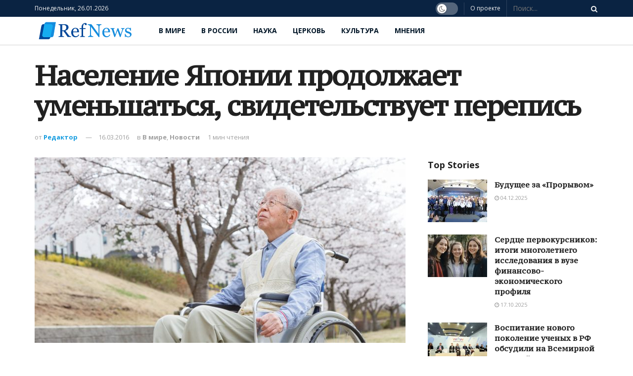

--- FILE ---
content_type: text/html; charset=UTF-8
request_url: https://refnews.ru/naselenie-yaponii-prodolzhaet-umensha/
body_size: 25795
content:
<!doctype html>
<!--[if lt IE 7]> <html class="no-js lt-ie9 lt-ie8 lt-ie7" lang="ru-RU"> <![endif]-->
<!--[if IE 7]>    <html class="no-js lt-ie9 lt-ie8" lang="ru-RU"> <![endif]-->
<!--[if IE 8]>    <html class="no-js lt-ie9" lang="ru-RU"> <![endif]-->
<!--[if IE 9]>    <html class="no-js lt-ie10" lang="ru-RU"> <![endif]-->
<!--[if gt IE 8]><!--> <html class="no-js" lang="ru-RU"> <!--<![endif]-->
<head>
    <meta http-equiv="Content-Type" content="text/html; charset=UTF-8" />
    <meta name='viewport' content='width=device-width, initial-scale=1, user-scalable=yes' />
    <link rel="profile" href="http://gmpg.org/xfn/11" />
    <link rel="pingback" href="https://refnews.ru/xmlrpc.php" />
    <meta name='robots' content='index, follow, max-image-preview:large, max-snippet:-1, max-video-preview:-1' />
	<style>img:is([sizes="auto" i], [sizes^="auto," i]) { contain-intrinsic-size: 3000px 1500px }</style>
	<meta property="og:type" content="article">
<meta property="og:title" content="Население Японии продолжает уменьшаться, свидетельствует перепись">
<meta property="og:site_name" content="RefNews">
<meta property="og:description" content="">
<meta property="og:url" content="https://refnews.ru/naselenie-yaponii-prodolzhaet-umensha/">
<meta property="og:locale" content="ru_RU">
<meta property="og:image" content="https://refnews.ru/wp-content/uploads/2019/12/6936_43430_26abeeffbf.jpg">
<meta property="og:image:height" content="1280">
<meta property="og:image:width" content="1920">
<meta property="article:published_time" content="2016-03-16T14:40:16+00:00">
<meta property="article:modified_time" content="2019-12-09T18:00:45+00:00">
<meta property="article:section" content="В мире">
<meta property="article:tag" content="Демография">
<meta name="twitter:card" content="summary_large_image">
<meta name="twitter:title" content="Население Японии продолжает уменьшаться, свидетельствует перепись">
<meta name="twitter:description" content="С 2010 года японцев стало почти на 1 миллион меньше. Как может правительство повлиять на сокращение населения? Демографические проблемы Японии">
<meta name="twitter:url" content="https://refnews.ru/naselenie-yaponii-prodolzhaet-umensha/">
<meta name="twitter:site" content="">
<meta name="twitter:image:src" content="https://refnews.ru/wp-content/uploads/2019/12/6936_43430_26abeeffbf.jpg">
<meta name="twitter:image:width" content="1920">
<meta name="twitter:image:height" content="1280">
			<script type="text/javascript">
              var jnews_ajax_url = 'https://refnews.ru/?ajax-request=jnews'
			</script>
			
	<!-- This site is optimized with the Yoast SEO plugin v22.6 - https://yoast.com/wordpress/plugins/seo/ -->
	<title>Население Японии продолжает уменьшаться, свидетельствует перепись | RefNews</title>
	<link rel="canonical" href="https://refnews.ru/naselenie-yaponii-prodolzhaet-umensha/" />
	<meta property="og:locale" content="ru_RU" />
	<meta property="og:type" content="article" />
	<meta property="og:title" content="Население Японии продолжает уменьшаться, свидетельствует перепись | RefNews" />
	<meta property="og:description" content="С 2010 года японцев стало почти на 1 миллион меньше. Как может правительство повлиять на сокращение населения? Демографические проблемы Японии не исчезнут в ближайшее время – никто этого и не ожидает. Последние данные переписи показывают, что население медленно, но верно сокращается. К октябрю 2015 года население Японии уменьшилось до 127,1 миллиона человек, то есть на [&hellip;]" />
	<meta property="og:url" content="https://refnews.ru/naselenie-yaponii-prodolzhaet-umensha/" />
	<meta property="og:site_name" content="RefNews" />
	<meta property="article:published_time" content="2016-03-16T14:40:16+00:00" />
	<meta property="article:modified_time" content="2019-12-09T18:00:45+00:00" />
	<meta property="og:image" content="https://refnews.ru/wp-content/uploads/2019/12/6936_43430_26abeeffbf.jpg" />
	<meta property="og:image:width" content="1920" />
	<meta property="og:image:height" content="1280" />
	<meta property="og:image:type" content="image/jpeg" />
	<meta name="author" content="Редактор" />
	<meta name="twitter:card" content="summary_large_image" />
	<meta name="twitter:label1" content="Написано автором" />
	<meta name="twitter:data1" content="Редактор" />
	<script type="application/ld+json" class="yoast-schema-graph">{"@context":"https://schema.org","@graph":[{"@type":"Article","@id":"https://refnews.ru/naselenie-yaponii-prodolzhaet-umensha/#article","isPartOf":{"@id":"https://refnews.ru/naselenie-yaponii-prodolzhaet-umensha/"},"author":{"name":"Редактор","@id":"https://refnews.ru/#/schema/person/03882359c27825002166a7a6beb63793"},"headline":"Население Японии продолжает уменьшаться, свидетельствует перепись","datePublished":"2016-03-16T14:40:16+00:00","dateModified":"2019-12-09T18:00:45+00:00","mainEntityOfPage":{"@id":"https://refnews.ru/naselenie-yaponii-prodolzhaet-umensha/"},"wordCount":390,"publisher":{"@id":"https://refnews.ru/#organization"},"image":{"@id":"https://refnews.ru/naselenie-yaponii-prodolzhaet-umensha/#primaryimage"},"thumbnailUrl":"https://refnews.ru/wp-content/uploads/2019/12/6936_43430_26abeeffbf.jpg","keywords":["Демография"],"articleSection":["В мире","Новости"],"inLanguage":"ru-RU"},{"@type":"WebPage","@id":"https://refnews.ru/naselenie-yaponii-prodolzhaet-umensha/","url":"https://refnews.ru/naselenie-yaponii-prodolzhaet-umensha/","name":"Население Японии продолжает уменьшаться, свидетельствует перепись | RefNews","isPartOf":{"@id":"https://refnews.ru/#website"},"primaryImageOfPage":{"@id":"https://refnews.ru/naselenie-yaponii-prodolzhaet-umensha/#primaryimage"},"image":{"@id":"https://refnews.ru/naselenie-yaponii-prodolzhaet-umensha/#primaryimage"},"thumbnailUrl":"https://refnews.ru/wp-content/uploads/2019/12/6936_43430_26abeeffbf.jpg","datePublished":"2016-03-16T14:40:16+00:00","dateModified":"2019-12-09T18:00:45+00:00","breadcrumb":{"@id":"https://refnews.ru/naselenie-yaponii-prodolzhaet-umensha/#breadcrumb"},"inLanguage":"ru-RU","potentialAction":[{"@type":"ReadAction","target":["https://refnews.ru/naselenie-yaponii-prodolzhaet-umensha/"]}]},{"@type":"ImageObject","inLanguage":"ru-RU","@id":"https://refnews.ru/naselenie-yaponii-prodolzhaet-umensha/#primaryimage","url":"https://refnews.ru/wp-content/uploads/2019/12/6936_43430_26abeeffbf.jpg","contentUrl":"https://refnews.ru/wp-content/uploads/2019/12/6936_43430_26abeeffbf.jpg","width":1920,"height":1280},{"@type":"BreadcrumbList","@id":"https://refnews.ru/naselenie-yaponii-prodolzhaet-umensha/#breadcrumb","itemListElement":[{"@type":"ListItem","position":1,"name":"Главная страница","item":"https://refnews.ru/"},{"@type":"ListItem","position":2,"name":"Население Японии продолжает уменьшаться, свидетельствует перепись"}]},{"@type":"WebSite","@id":"https://refnews.ru/#website","url":"https://refnews.ru/","name":"RefNews","description":"Новостное интернет-издание, которое освещает широкий круг общественно значимых вопросов.","publisher":{"@id":"https://refnews.ru/#organization"},"potentialAction":[{"@type":"SearchAction","target":{"@type":"EntryPoint","urlTemplate":"https://refnews.ru/?s={search_term_string}"},"query-input":"required name=search_term_string"}],"inLanguage":"ru-RU"},{"@type":"Organization","@id":"https://refnews.ru/#organization","name":"Ref news — новостное интернет-издание","url":"https://refnews.ru/","logo":{"@type":"ImageObject","inLanguage":"ru-RU","@id":"https://refnews.ru/#/schema/logo/image/","url":"https://refnews.ru/wp-content/uploads/2019/12/logo.png","contentUrl":"https://refnews.ru/wp-content/uploads/2019/12/logo.png","width":413,"height":76,"caption":"Ref news — новостное интернет-издание"},"image":{"@id":"https://refnews.ru/#/schema/logo/image/"}},{"@type":"Person","@id":"https://refnews.ru/#/schema/person/03882359c27825002166a7a6beb63793","name":"Редактор","image":{"@type":"ImageObject","inLanguage":"ru-RU","@id":"https://refnews.ru/#/schema/person/image/","url":"https://secure.gravatar.com/avatar/804351ef35cc9ad26f1021dedf3d64ed?s=96&d=mm&r=g","contentUrl":"https://secure.gravatar.com/avatar/804351ef35cc9ad26f1021dedf3d64ed?s=96&d=mm&r=g","caption":"Редактор"},"url":"https://refnews.ru/author/editor/"}]}</script>
	<!-- / Yoast SEO plugin. -->


<link rel='dns-prefetch' href='//fonts.googleapis.com' />
<link rel="alternate" type="application/rss+xml" title="RefNews &raquo; Лента" href="https://refnews.ru/feed/" />
<link rel="alternate" type="application/rss+xml" title="RefNews &raquo; Лента комментариев" href="https://refnews.ru/comments/feed/" />
<script type="text/javascript">
/* <![CDATA[ */
window._wpemojiSettings = {"baseUrl":"https:\/\/s.w.org\/images\/core\/emoji\/15.0.3\/72x72\/","ext":".png","svgUrl":"https:\/\/s.w.org\/images\/core\/emoji\/15.0.3\/svg\/","svgExt":".svg","source":{"concatemoji":"https:\/\/refnews.ru\/wp-includes\/js\/wp-emoji-release.min.js?ver=6.7.4"}};
/*! This file is auto-generated */
!function(i,n){var o,s,e;function c(e){try{var t={supportTests:e,timestamp:(new Date).valueOf()};sessionStorage.setItem(o,JSON.stringify(t))}catch(e){}}function p(e,t,n){e.clearRect(0,0,e.canvas.width,e.canvas.height),e.fillText(t,0,0);var t=new Uint32Array(e.getImageData(0,0,e.canvas.width,e.canvas.height).data),r=(e.clearRect(0,0,e.canvas.width,e.canvas.height),e.fillText(n,0,0),new Uint32Array(e.getImageData(0,0,e.canvas.width,e.canvas.height).data));return t.every(function(e,t){return e===r[t]})}function u(e,t,n){switch(t){case"flag":return n(e,"\ud83c\udff3\ufe0f\u200d\u26a7\ufe0f","\ud83c\udff3\ufe0f\u200b\u26a7\ufe0f")?!1:!n(e,"\ud83c\uddfa\ud83c\uddf3","\ud83c\uddfa\u200b\ud83c\uddf3")&&!n(e,"\ud83c\udff4\udb40\udc67\udb40\udc62\udb40\udc65\udb40\udc6e\udb40\udc67\udb40\udc7f","\ud83c\udff4\u200b\udb40\udc67\u200b\udb40\udc62\u200b\udb40\udc65\u200b\udb40\udc6e\u200b\udb40\udc67\u200b\udb40\udc7f");case"emoji":return!n(e,"\ud83d\udc26\u200d\u2b1b","\ud83d\udc26\u200b\u2b1b")}return!1}function f(e,t,n){var r="undefined"!=typeof WorkerGlobalScope&&self instanceof WorkerGlobalScope?new OffscreenCanvas(300,150):i.createElement("canvas"),a=r.getContext("2d",{willReadFrequently:!0}),o=(a.textBaseline="top",a.font="600 32px Arial",{});return e.forEach(function(e){o[e]=t(a,e,n)}),o}function t(e){var t=i.createElement("script");t.src=e,t.defer=!0,i.head.appendChild(t)}"undefined"!=typeof Promise&&(o="wpEmojiSettingsSupports",s=["flag","emoji"],n.supports={everything:!0,everythingExceptFlag:!0},e=new Promise(function(e){i.addEventListener("DOMContentLoaded",e,{once:!0})}),new Promise(function(t){var n=function(){try{var e=JSON.parse(sessionStorage.getItem(o));if("object"==typeof e&&"number"==typeof e.timestamp&&(new Date).valueOf()<e.timestamp+604800&&"object"==typeof e.supportTests)return e.supportTests}catch(e){}return null}();if(!n){if("undefined"!=typeof Worker&&"undefined"!=typeof OffscreenCanvas&&"undefined"!=typeof URL&&URL.createObjectURL&&"undefined"!=typeof Blob)try{var e="postMessage("+f.toString()+"("+[JSON.stringify(s),u.toString(),p.toString()].join(",")+"));",r=new Blob([e],{type:"text/javascript"}),a=new Worker(URL.createObjectURL(r),{name:"wpTestEmojiSupports"});return void(a.onmessage=function(e){c(n=e.data),a.terminate(),t(n)})}catch(e){}c(n=f(s,u,p))}t(n)}).then(function(e){for(var t in e)n.supports[t]=e[t],n.supports.everything=n.supports.everything&&n.supports[t],"flag"!==t&&(n.supports.everythingExceptFlag=n.supports.everythingExceptFlag&&n.supports[t]);n.supports.everythingExceptFlag=n.supports.everythingExceptFlag&&!n.supports.flag,n.DOMReady=!1,n.readyCallback=function(){n.DOMReady=!0}}).then(function(){return e}).then(function(){var e;n.supports.everything||(n.readyCallback(),(e=n.source||{}).concatemoji?t(e.concatemoji):e.wpemoji&&e.twemoji&&(t(e.twemoji),t(e.wpemoji)))}))}((window,document),window._wpemojiSettings);
/* ]]> */
</script>
<style id='wp-emoji-styles-inline-css' type='text/css'>

	img.wp-smiley, img.emoji {
		display: inline !important;
		border: none !important;
		box-shadow: none !important;
		height: 1em !important;
		width: 1em !important;
		margin: 0 0.07em !important;
		vertical-align: -0.1em !important;
		background: none !important;
		padding: 0 !important;
	}
</style>
<link rel='stylesheet' id='wp-block-library-css' href='https://refnews.ru/wp-includes/css/dist/block-library/style.min.css?ver=6.7.4' type='text/css' media='all' />
<style id='classic-theme-styles-inline-css' type='text/css'>
/*! This file is auto-generated */
.wp-block-button__link{color:#fff;background-color:#32373c;border-radius:9999px;box-shadow:none;text-decoration:none;padding:calc(.667em + 2px) calc(1.333em + 2px);font-size:1.125em}.wp-block-file__button{background:#32373c;color:#fff;text-decoration:none}
</style>
<style id='global-styles-inline-css' type='text/css'>
:root{--wp--preset--aspect-ratio--square: 1;--wp--preset--aspect-ratio--4-3: 4/3;--wp--preset--aspect-ratio--3-4: 3/4;--wp--preset--aspect-ratio--3-2: 3/2;--wp--preset--aspect-ratio--2-3: 2/3;--wp--preset--aspect-ratio--16-9: 16/9;--wp--preset--aspect-ratio--9-16: 9/16;--wp--preset--color--black: #000000;--wp--preset--color--cyan-bluish-gray: #abb8c3;--wp--preset--color--white: #ffffff;--wp--preset--color--pale-pink: #f78da7;--wp--preset--color--vivid-red: #cf2e2e;--wp--preset--color--luminous-vivid-orange: #ff6900;--wp--preset--color--luminous-vivid-amber: #fcb900;--wp--preset--color--light-green-cyan: #7bdcb5;--wp--preset--color--vivid-green-cyan: #00d084;--wp--preset--color--pale-cyan-blue: #8ed1fc;--wp--preset--color--vivid-cyan-blue: #0693e3;--wp--preset--color--vivid-purple: #9b51e0;--wp--preset--gradient--vivid-cyan-blue-to-vivid-purple: linear-gradient(135deg,rgba(6,147,227,1) 0%,rgb(155,81,224) 100%);--wp--preset--gradient--light-green-cyan-to-vivid-green-cyan: linear-gradient(135deg,rgb(122,220,180) 0%,rgb(0,208,130) 100%);--wp--preset--gradient--luminous-vivid-amber-to-luminous-vivid-orange: linear-gradient(135deg,rgba(252,185,0,1) 0%,rgba(255,105,0,1) 100%);--wp--preset--gradient--luminous-vivid-orange-to-vivid-red: linear-gradient(135deg,rgba(255,105,0,1) 0%,rgb(207,46,46) 100%);--wp--preset--gradient--very-light-gray-to-cyan-bluish-gray: linear-gradient(135deg,rgb(238,238,238) 0%,rgb(169,184,195) 100%);--wp--preset--gradient--cool-to-warm-spectrum: linear-gradient(135deg,rgb(74,234,220) 0%,rgb(151,120,209) 20%,rgb(207,42,186) 40%,rgb(238,44,130) 60%,rgb(251,105,98) 80%,rgb(254,248,76) 100%);--wp--preset--gradient--blush-light-purple: linear-gradient(135deg,rgb(255,206,236) 0%,rgb(152,150,240) 100%);--wp--preset--gradient--blush-bordeaux: linear-gradient(135deg,rgb(254,205,165) 0%,rgb(254,45,45) 50%,rgb(107,0,62) 100%);--wp--preset--gradient--luminous-dusk: linear-gradient(135deg,rgb(255,203,112) 0%,rgb(199,81,192) 50%,rgb(65,88,208) 100%);--wp--preset--gradient--pale-ocean: linear-gradient(135deg,rgb(255,245,203) 0%,rgb(182,227,212) 50%,rgb(51,167,181) 100%);--wp--preset--gradient--electric-grass: linear-gradient(135deg,rgb(202,248,128) 0%,rgb(113,206,126) 100%);--wp--preset--gradient--midnight: linear-gradient(135deg,rgb(2,3,129) 0%,rgb(40,116,252) 100%);--wp--preset--font-size--small: 13px;--wp--preset--font-size--medium: 20px;--wp--preset--font-size--large: 36px;--wp--preset--font-size--x-large: 42px;--wp--preset--spacing--20: 0.44rem;--wp--preset--spacing--30: 0.67rem;--wp--preset--spacing--40: 1rem;--wp--preset--spacing--50: 1.5rem;--wp--preset--spacing--60: 2.25rem;--wp--preset--spacing--70: 3.38rem;--wp--preset--spacing--80: 5.06rem;--wp--preset--shadow--natural: 6px 6px 9px rgba(0, 0, 0, 0.2);--wp--preset--shadow--deep: 12px 12px 50px rgba(0, 0, 0, 0.4);--wp--preset--shadow--sharp: 6px 6px 0px rgba(0, 0, 0, 0.2);--wp--preset--shadow--outlined: 6px 6px 0px -3px rgba(255, 255, 255, 1), 6px 6px rgba(0, 0, 0, 1);--wp--preset--shadow--crisp: 6px 6px 0px rgba(0, 0, 0, 1);}:where(.is-layout-flex){gap: 0.5em;}:where(.is-layout-grid){gap: 0.5em;}body .is-layout-flex{display: flex;}.is-layout-flex{flex-wrap: wrap;align-items: center;}.is-layout-flex > :is(*, div){margin: 0;}body .is-layout-grid{display: grid;}.is-layout-grid > :is(*, div){margin: 0;}:where(.wp-block-columns.is-layout-flex){gap: 2em;}:where(.wp-block-columns.is-layout-grid){gap: 2em;}:where(.wp-block-post-template.is-layout-flex){gap: 1.25em;}:where(.wp-block-post-template.is-layout-grid){gap: 1.25em;}.has-black-color{color: var(--wp--preset--color--black) !important;}.has-cyan-bluish-gray-color{color: var(--wp--preset--color--cyan-bluish-gray) !important;}.has-white-color{color: var(--wp--preset--color--white) !important;}.has-pale-pink-color{color: var(--wp--preset--color--pale-pink) !important;}.has-vivid-red-color{color: var(--wp--preset--color--vivid-red) !important;}.has-luminous-vivid-orange-color{color: var(--wp--preset--color--luminous-vivid-orange) !important;}.has-luminous-vivid-amber-color{color: var(--wp--preset--color--luminous-vivid-amber) !important;}.has-light-green-cyan-color{color: var(--wp--preset--color--light-green-cyan) !important;}.has-vivid-green-cyan-color{color: var(--wp--preset--color--vivid-green-cyan) !important;}.has-pale-cyan-blue-color{color: var(--wp--preset--color--pale-cyan-blue) !important;}.has-vivid-cyan-blue-color{color: var(--wp--preset--color--vivid-cyan-blue) !important;}.has-vivid-purple-color{color: var(--wp--preset--color--vivid-purple) !important;}.has-black-background-color{background-color: var(--wp--preset--color--black) !important;}.has-cyan-bluish-gray-background-color{background-color: var(--wp--preset--color--cyan-bluish-gray) !important;}.has-white-background-color{background-color: var(--wp--preset--color--white) !important;}.has-pale-pink-background-color{background-color: var(--wp--preset--color--pale-pink) !important;}.has-vivid-red-background-color{background-color: var(--wp--preset--color--vivid-red) !important;}.has-luminous-vivid-orange-background-color{background-color: var(--wp--preset--color--luminous-vivid-orange) !important;}.has-luminous-vivid-amber-background-color{background-color: var(--wp--preset--color--luminous-vivid-amber) !important;}.has-light-green-cyan-background-color{background-color: var(--wp--preset--color--light-green-cyan) !important;}.has-vivid-green-cyan-background-color{background-color: var(--wp--preset--color--vivid-green-cyan) !important;}.has-pale-cyan-blue-background-color{background-color: var(--wp--preset--color--pale-cyan-blue) !important;}.has-vivid-cyan-blue-background-color{background-color: var(--wp--preset--color--vivid-cyan-blue) !important;}.has-vivid-purple-background-color{background-color: var(--wp--preset--color--vivid-purple) !important;}.has-black-border-color{border-color: var(--wp--preset--color--black) !important;}.has-cyan-bluish-gray-border-color{border-color: var(--wp--preset--color--cyan-bluish-gray) !important;}.has-white-border-color{border-color: var(--wp--preset--color--white) !important;}.has-pale-pink-border-color{border-color: var(--wp--preset--color--pale-pink) !important;}.has-vivid-red-border-color{border-color: var(--wp--preset--color--vivid-red) !important;}.has-luminous-vivid-orange-border-color{border-color: var(--wp--preset--color--luminous-vivid-orange) !important;}.has-luminous-vivid-amber-border-color{border-color: var(--wp--preset--color--luminous-vivid-amber) !important;}.has-light-green-cyan-border-color{border-color: var(--wp--preset--color--light-green-cyan) !important;}.has-vivid-green-cyan-border-color{border-color: var(--wp--preset--color--vivid-green-cyan) !important;}.has-pale-cyan-blue-border-color{border-color: var(--wp--preset--color--pale-cyan-blue) !important;}.has-vivid-cyan-blue-border-color{border-color: var(--wp--preset--color--vivid-cyan-blue) !important;}.has-vivid-purple-border-color{border-color: var(--wp--preset--color--vivid-purple) !important;}.has-vivid-cyan-blue-to-vivid-purple-gradient-background{background: var(--wp--preset--gradient--vivid-cyan-blue-to-vivid-purple) !important;}.has-light-green-cyan-to-vivid-green-cyan-gradient-background{background: var(--wp--preset--gradient--light-green-cyan-to-vivid-green-cyan) !important;}.has-luminous-vivid-amber-to-luminous-vivid-orange-gradient-background{background: var(--wp--preset--gradient--luminous-vivid-amber-to-luminous-vivid-orange) !important;}.has-luminous-vivid-orange-to-vivid-red-gradient-background{background: var(--wp--preset--gradient--luminous-vivid-orange-to-vivid-red) !important;}.has-very-light-gray-to-cyan-bluish-gray-gradient-background{background: var(--wp--preset--gradient--very-light-gray-to-cyan-bluish-gray) !important;}.has-cool-to-warm-spectrum-gradient-background{background: var(--wp--preset--gradient--cool-to-warm-spectrum) !important;}.has-blush-light-purple-gradient-background{background: var(--wp--preset--gradient--blush-light-purple) !important;}.has-blush-bordeaux-gradient-background{background: var(--wp--preset--gradient--blush-bordeaux) !important;}.has-luminous-dusk-gradient-background{background: var(--wp--preset--gradient--luminous-dusk) !important;}.has-pale-ocean-gradient-background{background: var(--wp--preset--gradient--pale-ocean) !important;}.has-electric-grass-gradient-background{background: var(--wp--preset--gradient--electric-grass) !important;}.has-midnight-gradient-background{background: var(--wp--preset--gradient--midnight) !important;}.has-small-font-size{font-size: var(--wp--preset--font-size--small) !important;}.has-medium-font-size{font-size: var(--wp--preset--font-size--medium) !important;}.has-large-font-size{font-size: var(--wp--preset--font-size--large) !important;}.has-x-large-font-size{font-size: var(--wp--preset--font-size--x-large) !important;}
:where(.wp-block-post-template.is-layout-flex){gap: 1.25em;}:where(.wp-block-post-template.is-layout-grid){gap: 1.25em;}
:where(.wp-block-columns.is-layout-flex){gap: 2em;}:where(.wp-block-columns.is-layout-grid){gap: 2em;}
:root :where(.wp-block-pullquote){font-size: 1.5em;line-height: 1.6;}
</style>
<link rel='stylesheet' id='jnews-previewslider-css' href='https://refnews.ru/wp-content/plugins/jnews-gallery/assets/css/previewslider.css' type='text/css' media='all' />
<link rel='stylesheet' id='jnews-previewslider-responsive-css' href='https://refnews.ru/wp-content/plugins/jnews-gallery/assets/css/previewslider-responsive.css' type='text/css' media='all' />
<link rel='stylesheet' id='jnews-parent-style-css' href='https://refnews.ru/wp-content/themes/jnews/style.css?ver=6.7.4' type='text/css' media='all' />
<link rel='stylesheet' id='jeg_customizer_font-css' href='//fonts.googleapis.com/css?family=Open+Sans%3A700%2Cregular%7CPT+Serif+Caption%3Areguler%7CMartel%3A700&#038;display=swap&#038;ver=1.0.0' type='text/css' media='all' />
<!--[if lt IE 9]>
<link rel='stylesheet' id='vc_lte_ie9-css' href='https://refnews.ru/wp-content/plugins/js_composer/assets/css/vc_lte_ie9.min.css?ver=6.0.5' type='text/css' media='screen' />
<![endif]-->
<link rel='stylesheet' id='js_composer_front-css' href='https://refnews.ru/wp-content/plugins/js_composer/assets/css/js_composer.min.css?ver=6.0.5' type='text/css' media='all' />
<link rel='stylesheet' id='mediaelement-css' href='https://refnews.ru/wp-includes/js/mediaelement/mediaelementplayer-legacy.min.css?ver=4.2.17' type='text/css' media='all' />
<link rel='stylesheet' id='wp-mediaelement-css' href='https://refnews.ru/wp-includes/js/mediaelement/wp-mediaelement.min.css?ver=6.7.4' type='text/css' media='all' />
<link rel='stylesheet' id='jnews-frontend-css' href='https://refnews.ru/wp-content/themes/jnews/assets/dist/frontend.min.css?ver=1.0.0' type='text/css' media='all' />
<link rel='stylesheet' id='jnews-style-css' href='https://refnews.ru/wp-content/themes/jnews-child/style.css?ver=1.0.0' type='text/css' media='all' />
<link rel='stylesheet' id='jnews-darkmode-css' href='https://refnews.ru/wp-content/themes/jnews/assets/css/darkmode.css?ver=1.0.0' type='text/css' media='all' />
<link rel='stylesheet' id='jnews-scheme-css' href='https://refnews.ru/wp-content/themes/jnews/data/import/relationships/scheme.css?ver=1.0.0' type='text/css' media='all' />
<link rel='stylesheet' id='jnews-select-share-css' href='https://refnews.ru/wp-content/plugins/jnews-social-share/assets/css/plugin.css' type='text/css' media='all' />
<script type="text/javascript" src="https://refnews.ru/wp-includes/js/jquery/jquery.min.js?ver=3.7.1" id="jquery-core-js"></script>
<script type="text/javascript" src="https://refnews.ru/wp-includes/js/jquery/jquery-migrate.min.js?ver=3.4.1" id="jquery-migrate-js"></script>
<script type="text/javascript" src="https://refnews.ru/wp-content/plugins/jnews-gallery/assets/js/jquery.previewslider.js" id="jnews-previewslider-js"></script>
<link rel="https://api.w.org/" href="https://refnews.ru/wp-json/" /><link rel="alternate" title="JSON" type="application/json" href="https://refnews.ru/wp-json/wp/v2/posts/4306" /><link rel="EditURI" type="application/rsd+xml" title="RSD" href="https://refnews.ru/xmlrpc.php?rsd" />
<meta name="generator" content="WordPress 6.7.4" />
<link rel='shortlink' href='https://refnews.ru/?p=4306' />
<link rel="alternate" title="oEmbed (JSON)" type="application/json+oembed" href="https://refnews.ru/wp-json/oembed/1.0/embed?url=https%3A%2F%2Frefnews.ru%2Fnaselenie-yaponii-prodolzhaet-umensha%2F" />
<link rel="alternate" title="oEmbed (XML)" type="text/xml+oembed" href="https://refnews.ru/wp-json/oembed/1.0/embed?url=https%3A%2F%2Frefnews.ru%2Fnaselenie-yaponii-prodolzhaet-umensha%2F&#038;format=xml" />
<meta name="generator" content="Powered by WPBakery Page Builder - drag and drop page builder for WordPress."/>
<script type='application/ld+json'>{"@context":"http:\/\/schema.org","@type":"Organization","@id":"https:\/\/refnews.ru\/#organization","url":"https:\/\/refnews.ru\/","name":"","logo":{"@type":"ImageObject","url":""},"sameAs":["https:\/\/www.facebook.com\/jegtheme\/","https:\/\/instagram.com\/jegtheme","https:\/\/twitter.com\/jegtheme","https:\/\/www.youtube.com\/user\/Envato"]}</script>
<script type='application/ld+json'>{"@context":"http:\/\/schema.org","@type":"WebSite","@id":"https:\/\/refnews.ru\/#website","url":"https:\/\/refnews.ru\/","name":"","potentialAction":{"@type":"SearchAction","target":"https:\/\/refnews.ru\/?s={search_term_string}","query-input":"required name=search_term_string"}}</script>
<link rel="icon" href="https://refnews.ru/wp-content/uploads/2019/12/cropped-favicon-32x32.png" sizes="32x32" />
<link rel="icon" href="https://refnews.ru/wp-content/uploads/2019/12/cropped-favicon-192x192.png" sizes="192x192" />
<link rel="apple-touch-icon" href="https://refnews.ru/wp-content/uploads/2019/12/cropped-favicon-180x180.png" />
<meta name="msapplication-TileImage" content="https://refnews.ru/wp-content/uploads/2019/12/cropped-favicon-270x270.png" />
<style id="jeg_dynamic_css" type="text/css" data-type="jeg_custom-css">.jeg_container, .jeg_content, .jeg_boxed .jeg_main .jeg_container, .jeg_autoload_separator { background-color : #ffffff; } body,.newsfeed_carousel.owl-carousel .owl-nav div,.jeg_filter_button,.owl-carousel .owl-nav div,.jeg_readmore,.jeg_hero_style_7 .jeg_post_meta a,.widget_calendar thead th,.widget_calendar tfoot a,.jeg_socialcounter a,.entry-header .jeg_meta_like a,.entry-header .jeg_meta_comment a,.entry-content tbody tr:hover,.entry-content th,.jeg_splitpost_nav li:hover a,#breadcrumbs a,.jeg_author_socials a:hover,.jeg_footer_content a,.jeg_footer_bottom a,.jeg_cartcontent,.woocommerce .woocommerce-breadcrumb a { color : #53585c; } a,.jeg_menu_style_5 > li > a:hover,.jeg_menu_style_5 > li.sfHover > a,.jeg_menu_style_5 > li.current-menu-item > a,.jeg_menu_style_5 > li.current-menu-ancestor > a,.jeg_navbar .jeg_menu:not(.jeg_main_menu) > li > a:hover,.jeg_midbar .jeg_menu:not(.jeg_main_menu) > li > a:hover,.jeg_side_tabs li.active,.jeg_block_heading_5 strong,.jeg_block_heading_6 strong,.jeg_block_heading_7 strong,.jeg_block_heading_8 strong,.jeg_subcat_list li a:hover,.jeg_subcat_list li button:hover,.jeg_pl_lg_7 .jeg_thumb .jeg_post_category a,.jeg_pl_xs_2:before,.jeg_pl_xs_4 .jeg_postblock_content:before,.jeg_postblock .jeg_post_title a:hover,.jeg_hero_style_6 .jeg_post_title a:hover,.jeg_sidefeed .jeg_pl_xs_3 .jeg_post_title a:hover,.widget_jnews_popular .jeg_post_title a:hover,.jeg_meta_author a,.widget_archive li a:hover,.widget_pages li a:hover,.widget_meta li a:hover,.widget_recent_entries li a:hover,.widget_rss li a:hover,.widget_rss cite,.widget_categories li a:hover,.widget_categories li.current-cat > a,#breadcrumbs a:hover,.jeg_share_count .counts,.commentlist .bypostauthor > .comment-body > .comment-author > .fn,span.required,.jeg_review_title,.bestprice .price,.authorlink a:hover,.jeg_vertical_playlist .jeg_video_playlist_play_icon,.jeg_vertical_playlist .jeg_video_playlist_item.active .jeg_video_playlist_thumbnail:before,.jeg_horizontal_playlist .jeg_video_playlist_play,.woocommerce li.product .pricegroup .button,.widget_display_forums li a:hover,.widget_display_topics li:before,.widget_display_replies li:before,.widget_display_views li:before,.bbp-breadcrumb a:hover,.jeg_mobile_menu li.sfHover > a,.jeg_mobile_menu li a:hover,.split-template-6 .pagenum { color : #149ce0; } .jeg_menu_style_1 > li > a:before,.jeg_menu_style_2 > li > a:before,.jeg_menu_style_3 > li > a:before,.jeg_side_toggle,.jeg_slide_caption .jeg_post_category a,.jeg_slider_type_1 .owl-nav .owl-next,.jeg_block_heading_1 .jeg_block_title span,.jeg_block_heading_2 .jeg_block_title span,.jeg_block_heading_3,.jeg_block_heading_4 .jeg_block_title span,.jeg_block_heading_6:after,.jeg_pl_lg_box .jeg_post_category a,.jeg_pl_md_box .jeg_post_category a,.jeg_readmore:hover,.jeg_thumb .jeg_post_category a,.jeg_block_loadmore a:hover, .jeg_postblock.alt .jeg_block_loadmore a:hover,.jeg_block_loadmore a.active,.jeg_postblock_carousel_2 .jeg_post_category a,.jeg_heroblock .jeg_post_category a,.jeg_pagenav_1 .page_number.active,.jeg_pagenav_1 .page_number.active:hover,input[type="submit"],.btn,.button,.widget_tag_cloud a:hover,.popularpost_item:hover .jeg_post_title a:before,.jeg_splitpost_4 .page_nav,.jeg_splitpost_5 .page_nav,.jeg_post_via a:hover,.jeg_post_source a:hover,.jeg_post_tags a:hover,.comment-reply-title small a:before,.comment-reply-title small a:after,.jeg_storelist .productlink,.authorlink li.active a:before,.jeg_footer.dark .socials_widget:not(.nobg) a:hover .fa,.jeg_breakingnews_title,.jeg_overlay_slider_bottom.owl-carousel .owl-nav div,.jeg_overlay_slider_bottom.owl-carousel .owl-nav div:hover,.jeg_vertical_playlist .jeg_video_playlist_current,.woocommerce span.onsale,.woocommerce #respond input#submit:hover,.woocommerce a.button:hover,.woocommerce button.button:hover,.woocommerce input.button:hover,.woocommerce #respond input#submit.alt,.woocommerce a.button.alt,.woocommerce button.button.alt,.woocommerce input.button.alt,.jeg_popup_post .caption,.jeg_footer.dark input[type="submit"],.jeg_footer.dark .btn,.jeg_footer.dark .button,.footer_widget.widget_tag_cloud a:hover { background-color : #149ce0; } .jeg_block_heading_7 .jeg_block_title span, .jeg_readmore:hover, .jeg_block_loadmore a:hover, .jeg_block_loadmore a.active, .jeg_pagenav_1 .page_number.active, .jeg_pagenav_1 .page_number.active:hover, .jeg_pagenav_3 .page_number:hover, .jeg_prevnext_post a:hover h3, .jeg_overlay_slider .jeg_post_category, .jeg_sidefeed .jeg_post.active, .jeg_vertical_playlist.jeg_vertical_playlist .jeg_video_playlist_item.active .jeg_video_playlist_thumbnail img, .jeg_horizontal_playlist .jeg_video_playlist_item.active { border-color : #149ce0; } .jeg_tabpost_nav li.active, .woocommerce div.product .woocommerce-tabs ul.tabs li.active { border-bottom-color : #149ce0; } .jeg_post_meta .fa, .entry-header .jeg_post_meta .fa, .jeg_review_stars, .jeg_price_review_list { color : #149ce0; } .jeg_share_button.share-float.share-monocrhome a { background-color : #149ce0; } h1,h2,h3,h4,h5,h6,.jeg_post_title a,.entry-header .jeg_post_title,.jeg_hero_style_7 .jeg_post_title a,.jeg_block_title,.jeg_splitpost_bar .current_title,.jeg_video_playlist_title,.gallery-caption { color : #212121; } .split-template-9 .pagenum, .split-template-10 .pagenum, .split-template-11 .pagenum, .split-template-12 .pagenum, .split-template-13 .pagenum, .split-template-15 .pagenum, .split-template-18 .pagenum, .split-template-20 .pagenum, .split-template-19 .current_title span, .split-template-20 .current_title span { background-color : #212121; } .entry-content .content-inner p, .entry-content .content-inner span, .entry-content .intro-text { color : ; } .entry-content .content-inner a { color : ; } .jeg_topbar .jeg_nav_row, .jeg_topbar .jeg_search_no_expand .jeg_search_input { line-height : px; } .jeg_topbar .jeg_nav_row, .jeg_topbar .jeg_nav_icon { height : px; } .jeg_topbar, .jeg_topbar.dark, .jeg_topbar.custom { background : #0a2342; } .jeg_topbar, .jeg_topbar.dark { border-color : ; color : ; border-top-width : 0px; border-top-color : ; } .jeg_topbar .jeg_nav_item, .jeg_topbar.dark .jeg_nav_item { border-color : ; } .jeg_topbar a, .jeg_topbar.dark a { color : ; } .jeg_midbar { height : 58px; background-image : url(""); } .jeg_midbar, .jeg_midbar.dark { background-color : ; border-bottom-width : 2px; border-bottom-color : ; color : ; } .jeg_midbar a, .jeg_midbar.dark a { color : ; } .jeg_header .jeg_bottombar.jeg_navbar,.jeg_bottombar .jeg_nav_icon { height : 50px; } .jeg_header .jeg_bottombar.jeg_navbar, .jeg_header .jeg_bottombar .jeg_main_menu:not(.jeg_menu_style_1) > li > a, .jeg_header .jeg_bottombar .jeg_menu_style_1 > li, .jeg_header .jeg_bottombar .jeg_menu:not(.jeg_main_menu) > li > a { line-height : 50px; } .jeg_header .jeg_navbar_menuborder .jeg_main_menu > li:not(:last-child), .jeg_header .jeg_navbar_menuborder .jeg_nav_item, .jeg_navbar_boxed .jeg_nav_row, .jeg_header .jeg_navbar_menuborder:not(.jeg_navbar_boxed) .jeg_nav_left .jeg_nav_item:first-child { border-color : ; } .jeg_header .jeg_bottombar, .jeg_header .jeg_bottombar.jeg_navbar_dark { color : ; } .jeg_header .jeg_bottombar a, .jeg_header .jeg_bottombar.jeg_navbar_dark a { color : ; } .jeg_header .jeg_bottombar a:hover, .jeg_header .jeg_bottombar.jeg_navbar_dark a:hover, .jeg_header .jeg_bottombar .jeg_menu:not(.jeg_main_menu) > li > a:hover { color : ; } .jeg_header .jeg_bottombar, .jeg_header .jeg_bottombar.jeg_navbar_dark, .jeg_bottombar.jeg_navbar_boxed .jeg_nav_row, .jeg_bottombar.jeg_navbar_dark.jeg_navbar_boxed .jeg_nav_row { border-top-width : px; border-bottom-width : 1px; } .jeg_header_wrapper .jeg_bottombar, .jeg_header_wrapper .jeg_bottombar.jeg_navbar_dark, .jeg_bottombar.jeg_navbar_boxed .jeg_nav_row, .jeg_bottombar.jeg_navbar_dark.jeg_navbar_boxed .jeg_nav_row { border-top-color : ; border-bottom-color : ; } .jeg_stickybar.jeg_navbar,.jeg_navbar .jeg_nav_icon { height : px; } .jeg_stickybar.jeg_navbar, .jeg_stickybar .jeg_main_menu:not(.jeg_menu_style_1) > li > a, .jeg_stickybar .jeg_menu_style_1 > li, .jeg_stickybar .jeg_menu:not(.jeg_main_menu) > li > a { line-height : px; } .jeg_header_sticky .jeg_navbar_menuborder .jeg_main_menu > li:not(:last-child), .jeg_header_sticky .jeg_navbar_menuborder .jeg_nav_item, .jeg_navbar_boxed .jeg_nav_row, .jeg_header_sticky .jeg_navbar_menuborder:not(.jeg_navbar_boxed) .jeg_nav_left .jeg_nav_item:first-child { border-color : ; } .jeg_stickybar, .jeg_stickybar.dark { color : ; border-bottom-width : 0px; } .jeg_stickybar a, .jeg_stickybar.dark a { color : ; } .jeg_stickybar, .jeg_stickybar.dark, .jeg_stickybar.jeg_navbar_boxed .jeg_nav_row { border-bottom-color : ; } .jeg_mobile_bottombar { height : px; line-height : px; } .jeg_mobile_midbar, .jeg_mobile_midbar.dark { background : ; color : ; border-top-width : px; border-top-color : ; } .jeg_mobile_midbar a, .jeg_mobile_midbar.dark a { color : ; } .jeg_header .socials_widget > a > i.fa:before { color : #ebf5ee; } .jeg_header .socials_widget > a > i.fa { background-color : ; } .jeg_aside_item.socials_widget > a > i.fa:before { color : ; } .jeg_top_date { color : ; background : ; } .jeg_header .jeg_button_1 .btn:hover { background : ; } .jeg_header .jeg_button_1 .btn { color : ; border-color : ; } .jeg_header .jeg_button_2 .btn { background : ; color : ; border-color : ; } .jeg_header .jeg_button_2 .btn:hover { background : ; } .jeg_header .jeg_button_3 .btn { background : ; color : ; border-color : ; } .jeg_header .jeg_button_3 .btn:hover { background : ; } .jeg_header .jeg_vertical_menu.jeg_vertical_menu_1 { border-top-width : px; border-top-color : ; } .jeg_header .jeg_vertical_menu.jeg_vertical_menu_1 a { border-top-color : ; } .jeg_header .jeg_vertical_menu.jeg_vertical_menu_2 { border-top-width : px; border-top-color : ; } .jeg_header .jeg_vertical_menu.jeg_vertical_menu_2 a { border-top-color : ; } .jeg_header .jeg_vertical_menu.jeg_vertical_menu_3 { border-top-width : px; border-top-color : ; } .jeg_header .jeg_vertical_menu.jeg_vertical_menu_3 a { border-top-color : ; } .jeg_header .jeg_vertical_menu.jeg_vertical_menu_4 { border-top-width : px; border-top-color : ; } .jeg_header .jeg_vertical_menu.jeg_vertical_menu_4 a { border-top-color : ; } .jeg_lang_switcher { color : ; background : ; } .jeg_nav_icon .jeg_mobile_toggle.toggle_btn { color : ; } .jeg_navbar_mobile_wrapper .jeg_nav_item a.jeg_mobile_toggle, .jeg_navbar_mobile_wrapper .dark .jeg_nav_item a.jeg_mobile_toggle { color : ; } .cartdetail.woocommerce .jeg_carticon { color : ; } .cartdetail.woocommerce .cartlink { color : ; } .jeg_cart.cartdetail .jeg_cartcontent { background-color : ; } .cartdetail.woocommerce ul.cart_list li a, .cartdetail.woocommerce ul.product_list_widget li a, .cartdetail.woocommerce .widget_shopping_cart_content .total { color : ; } .cartdetail.woocommerce .cart_list .quantity, .cartdetail.woocommerce .product_list_widget .quantity { color : ; } .cartdetail.woocommerce .widget_shopping_cart_content .total { border-top-color : ; border-bottom-color : ; } .cartdetail.woocommerce .widget_shopping_cart_content .button { background-color : ; } .cartdetail.woocommerce a.button { color : ; } .cartdetail.woocommerce a.button:hover { background-color : ; color : ; } .jeg_cart_icon.woocommerce .jeg_carticon { color : ; } .jeg_cart_icon .jeg_cartcontent { background-color : ; } .jeg_cart_icon.woocommerce ul.cart_list li a, .jeg_cart_icon.woocommerce ul.product_list_widget li a, .jeg_cart_icon.woocommerce .widget_shopping_cart_content .total { color : ; } .jeg_cart_icon.woocommerce .cart_list .quantity, .jeg_cart_icon.woocommerce .product_list_widget .quantity { color : ; } .jeg_cart_icon.woocommerce .widget_shopping_cart_content .total { border-top-color : ; border-bottom-color : ; } .jeg_cart_icon.woocommerce .widget_shopping_cart_content .button { background-color : ; } .jeg_cart_icon.woocommerce a.button { color : ; } .jeg_cart_icon.woocommerce a.button:hover { background-color : ; color : ; } .jeg_nav_account, .jeg_navbar .jeg_nav_account .jeg_menu > li > a, .jeg_midbar .jeg_nav_account .jeg_menu > li > a { color : ; } .jeg_menu.jeg_accountlink li > ul { background-color : ; } .jeg_menu.jeg_accountlink li > ul, .jeg_menu.jeg_accountlink li > ul li > a, .jeg_menu.jeg_accountlink li > ul li:hover > a, .jeg_menu.jeg_accountlink li > ul li.sfHover > a { color : ; } .jeg_menu.jeg_accountlink li > ul li:hover > a, .jeg_menu.jeg_accountlink li > ul li.sfHover > a { background-color : ; } .jeg_menu.jeg_accountlink li > ul, .jeg_menu.jeg_accountlink li > ul li a { border-color : ; } .jeg_header .jeg_search_wrapper.search_icon .jeg_search_toggle { color : ; } .jeg_header .jeg_search_wrapper.jeg_search_popup_expand .jeg_search_form, .jeg_header .jeg_search_popup_expand .jeg_search_result { background : ; } .jeg_header .jeg_search_expanded .jeg_search_popup_expand .jeg_search_form:before { border-bottom-color : ; } .jeg_header .jeg_search_wrapper.jeg_search_popup_expand .jeg_search_form, .jeg_header .jeg_search_popup_expand .jeg_search_result, .jeg_header .jeg_search_popup_expand .jeg_search_result .search-noresult, .jeg_header .jeg_search_popup_expand .jeg_search_result .search-all-button { border-color : ; } .jeg_header .jeg_search_expanded .jeg_search_popup_expand .jeg_search_form:after { border-bottom-color : ; } .jeg_header .jeg_search_wrapper.jeg_search_popup_expand .jeg_search_form .jeg_search_input { background : ; border-color : ; } .jeg_header .jeg_search_popup_expand .jeg_search_form .jeg_search_button { color : ; } .jeg_header .jeg_search_wrapper.jeg_search_popup_expand .jeg_search_form .jeg_search_input, .jeg_header .jeg_search_popup_expand .jeg_search_result a, .jeg_header .jeg_search_popup_expand .jeg_search_result .search-link { color : ; } .jeg_header .jeg_search_popup_expand .jeg_search_form .jeg_search_input::-webkit-input-placeholder { color : ; } .jeg_header .jeg_search_popup_expand .jeg_search_form .jeg_search_input:-moz-placeholder { color : ; } .jeg_header .jeg_search_popup_expand .jeg_search_form .jeg_search_input::-moz-placeholder { color : ; } .jeg_header .jeg_search_popup_expand .jeg_search_form .jeg_search_input:-ms-input-placeholder { color : ; } .jeg_header .jeg_search_popup_expand .jeg_search_result { background-color : ; } .jeg_header .jeg_search_popup_expand .jeg_search_result, .jeg_header .jeg_search_popup_expand .jeg_search_result .search-link { border-color : ; } .jeg_header .jeg_search_popup_expand .jeg_search_result a, .jeg_header .jeg_search_popup_expand .jeg_search_result .search-link { color : ; } .jeg_header .jeg_search_expanded .jeg_search_modal_expand .jeg_search_toggle i, .jeg_header .jeg_search_expanded .jeg_search_modal_expand .jeg_search_button, .jeg_header .jeg_search_expanded .jeg_search_modal_expand .jeg_search_input { color : ; } .jeg_header .jeg_search_expanded .jeg_search_modal_expand .jeg_search_input { border-bottom-color : ; } .jeg_header .jeg_search_expanded .jeg_search_modal_expand .jeg_search_input::-webkit-input-placeholder { color : ; } .jeg_header .jeg_search_expanded .jeg_search_modal_expand .jeg_search_input:-moz-placeholder { color : ; } .jeg_header .jeg_search_expanded .jeg_search_modal_expand .jeg_search_input::-moz-placeholder { color : ; } .jeg_header .jeg_search_expanded .jeg_search_modal_expand .jeg_search_input:-ms-input-placeholder { color : ; } .jeg_header .jeg_search_expanded .jeg_search_modal_expand { background : ; } .jeg_navbar_mobile .jeg_search_wrapper .jeg_search_toggle, .jeg_navbar_mobile .dark .jeg_search_wrapper .jeg_search_toggle { color : ; } .jeg_navbar_mobile .jeg_search_popup_expand .jeg_search_form, .jeg_navbar_mobile .jeg_search_popup_expand .jeg_search_result { background : ; } .jeg_navbar_mobile .jeg_search_expanded .jeg_search_popup_expand .jeg_search_toggle:before { border-bottom-color : ; } .jeg_navbar_mobile .jeg_search_wrapper.jeg_search_popup_expand .jeg_search_form, .jeg_navbar_mobile .jeg_search_popup_expand .jeg_search_result, .jeg_navbar_mobile .jeg_search_popup_expand .jeg_search_result .search-noresult, .jeg_navbar_mobile .jeg_search_popup_expand .jeg_search_result .search-all-button { border-color : ; } .jeg_navbar_mobile .jeg_search_expanded .jeg_search_popup_expand .jeg_search_toggle:after { border-bottom-color : ; } .jeg_navbar_mobile .jeg_search_popup_expand .jeg_search_form .jeg_search_input { background : ; border-color : ; } .jeg_navbar_mobile .jeg_search_popup_expand .jeg_search_form .jeg_search_button { color : ; } .jeg_navbar_mobile .jeg_search_wrapper.jeg_search_popup_expand .jeg_search_form .jeg_search_input, .jeg_navbar_mobile .jeg_search_popup_expand .jeg_search_result a, .jeg_navbar_mobile .jeg_search_popup_expand .jeg_search_result .search-link { color : ; } .jeg_navbar_mobile .jeg_search_popup_expand .jeg_search_input::-webkit-input-placeholder { color : ; } .jeg_navbar_mobile .jeg_search_popup_expand .jeg_search_input:-moz-placeholder { color : ; } .jeg_navbar_mobile .jeg_search_popup_expand .jeg_search_input::-moz-placeholder { color : ; } .jeg_navbar_mobile .jeg_search_popup_expand .jeg_search_input:-ms-input-placeholder { color : ; } .jeg_nav_search { width : %; } .jeg_header .jeg_search_no_expand .jeg_search_form .jeg_search_input { background-color : ; border-color : ; } .jeg_header .jeg_search_no_expand .jeg_search_form button.jeg_search_button { color : ; } .jeg_header .jeg_search_wrapper.jeg_search_no_expand .jeg_search_form .jeg_search_input { color : ; } .jeg_header .jeg_search_no_expand .jeg_search_form .jeg_search_input::-webkit-input-placeholder { color : ; } .jeg_header .jeg_search_no_expand .jeg_search_form .jeg_search_input:-moz-placeholder { color : ; } .jeg_header .jeg_search_no_expand .jeg_search_form .jeg_search_input::-moz-placeholder { color : ; } .jeg_header .jeg_search_no_expand .jeg_search_form .jeg_search_input:-ms-input-placeholder { color : ; } .jeg_header .jeg_search_no_expand .jeg_search_result { background-color : ; } .jeg_header .jeg_search_no_expand .jeg_search_result, .jeg_header .jeg_search_no_expand .jeg_search_result .search-link { border-color : ; } .jeg_header .jeg_search_no_expand .jeg_search_result a, .jeg_header .jeg_search_no_expand .jeg_search_result .search-link { color : ; } #jeg_off_canvas .jeg_mobile_wrapper .jeg_search_result { background-color : ; } #jeg_off_canvas .jeg_search_result.with_result .search-all-button { border-color : ; } #jeg_off_canvas .jeg_mobile_wrapper .jeg_search_result a,#jeg_off_canvas .jeg_mobile_wrapper .jeg_search_result .search-link { color : ; } .jeg_header .jeg_menu.jeg_main_menu > li > a { color : #011627; } .jeg_menu_style_1 > li > a:before, .jeg_menu_style_2 > li > a:before, .jeg_menu_style_3 > li > a:before { background : ; } .jeg_header .jeg_menu.jeg_main_menu > li > a:hover, .jeg_header .jeg_menu.jeg_main_menu > li.sfHover > a, .jeg_header .jeg_menu.jeg_main_menu > li > .sf-with-ul:hover:after, .jeg_header .jeg_menu.jeg_main_menu > li.sfHover > .sf-with-ul:after, .jeg_header .jeg_menu_style_4 > li.current-menu-item > a, .jeg_header .jeg_menu_style_4 > li.current-menu-ancestor > a, .jeg_header .jeg_menu_style_5 > li.current-menu-item > a, .jeg_header .jeg_menu_style_5 > li.current-menu-ancestor > a { color : #149ce0; } .jeg_navbar_wrapper .sf-arrows .sf-with-ul:after { color : ; } .jeg_navbar_wrapper .jeg_menu li > ul { background : ; } .jeg_navbar_wrapper .jeg_menu li > ul li > a { color : ; } .jeg_navbar_wrapper .jeg_menu li > ul li:hover > a, .jeg_navbar_wrapper .jeg_menu li > ul li.sfHover > a, .jeg_navbar_wrapper .jeg_menu li > ul li.current-menu-item > a, .jeg_navbar_wrapper .jeg_menu li > ul li.current-menu-ancestor > a { background : ; } .jeg_header .jeg_navbar_wrapper .jeg_menu li > ul li:hover > a, .jeg_header .jeg_navbar_wrapper .jeg_menu li > ul li.sfHover > a, .jeg_header .jeg_navbar_wrapper .jeg_menu li > ul li.current-menu-item > a, .jeg_header .jeg_navbar_wrapper .jeg_menu li > ul li.current-menu-ancestor > a, .jeg_header .jeg_navbar_wrapper .jeg_menu li > ul li:hover > .sf-with-ul:after, .jeg_header .jeg_navbar_wrapper .jeg_menu li > ul li.sfHover > .sf-with-ul:after, .jeg_header .jeg_navbar_wrapper .jeg_menu li > ul li.current-menu-item > .sf-with-ul:after, .jeg_header .jeg_navbar_wrapper .jeg_menu li > ul li.current-menu-ancestor > .sf-with-ul:after { color : ; } .jeg_navbar_wrapper .jeg_menu li > ul li a { border-color : ; } .jeg_megamenu .sub-menu .jeg_newsfeed_subcat { background-color : ; border-right-color : ; } .jeg_megamenu .sub-menu .jeg_newsfeed_subcat li.active { border-color : ; background-color : ; } .jeg_navbar_wrapper .jeg_megamenu .sub-menu .jeg_newsfeed_subcat li a { color : ; } .jeg_megamenu .sub-menu .jeg_newsfeed_subcat li.active a { color : ; } .jeg_megamenu .sub-menu { background-color : ; } .jeg_megamenu .sub-menu .newsfeed_overlay { background-color : ; } .jeg_megamenu .sub-menu .newsfeed_overlay .jeg_preloader span { background-color : ; } .jeg_megamenu .sub-menu .jeg_newsfeed_list .jeg_newsfeed_item .jeg_post_title a { color : ; } .jeg_newsfeed_tags h3 { color : ; } .jeg_navbar_wrapper .jeg_newsfeed_tags li a { color : ; } .jeg_newsfeed_tags { border-left-color : ; } .jeg_megamenu .sub-menu .jeg_newsfeed_list .newsfeed_carousel.owl-carousel .owl-nav div { color : ; background-color : ; border-color : ; } .jeg_megamenu .sub-menu .jeg_newsfeed_list .newsfeed_carousel.owl-carousel .owl-nav div:hover { color : ; background-color : ; border-color : ; } .jeg_megamenu .sub-menu .jeg_newsfeed_list .newsfeed_carousel.owl-carousel .owl-nav div.disabled { color : ; background-color : ; border-color : ; } .jnews .jeg_header .jeg_menu.jeg_top_menu > li > a { color : ; } .jnews .jeg_header .jeg_menu.jeg_top_menu > li a:hover { color : ; } .jnews .jeg_top_menu.sf-arrows .sf-with-ul:after { color : ; } .jnews .jeg_menu.jeg_top_menu li > ul { background-color : ; } .jnews .jeg_menu.jeg_top_menu li > ul, .jnews .jeg_menu.jeg_top_menu li > ul li > a, .jnews .jeg_menu.jeg_top_menu li > ul li:hover > a, .jnews .jeg_menu.jeg_top_menu li > ul li.sfHover > a { color : ; } .jnews .jeg_menu.jeg_top_menu li > ul li:hover > a, .jnews .jeg_menu.jeg_top_menu li > ul li.sfHover > a { background-color : ; } .jnews .jeg_menu.jeg_top_menu li > ul, .jnews .jeg_menu.jeg_top_menu li > ul li a { border-color : ; } .jeg_mobile_wrapper { background-image : url(""); } .jeg_footer_content,.jeg_footer.dark .jeg_footer_content { background-color : #4cafe0; } .jeg_read_progress_wrapper .jeg_progress_container .progress-bar { background-color : #0a7ed6; } body,input,textarea,select,.chosen-container-single .chosen-single,.btn,.button { font-family: "Open Sans", Helvetica,Arial,sans-serif; } .jeg_main_menu > li > a { font-family: "Open Sans", Helvetica,Arial,sans-serif;font-weight : 700; font-style : normal; font-size: 14px;  } .jeg_post_title, .entry-header .jeg_post_title { font-family: "PT Serif Caption", Helvetica,Arial,sans-serif; } .jeg_post_excerpt p, .content-inner p { font-family: "Open Sans", Helvetica,Arial,sans-serif;font-weight : 400; font-style : normal;  } .jeg_thumb .jeg_post_category a,.jeg_pl_lg_box .jeg_post_category a,.jeg_pl_md_box .jeg_post_category a,.jeg_postblock_carousel_2 .jeg_post_category a,.jeg_heroblock .jeg_post_category a,.jeg_slide_caption .jeg_post_category a { background-color : ; color : ; } .jeg_overlay_slider .jeg_post_category,.jeg_thumb .jeg_post_category a,.jeg_pl_lg_box .jeg_post_category a,.jeg_pl_md_box .jeg_post_category a,.jeg_postblock_carousel_2 .jeg_post_category a,.jeg_heroblock .jeg_post_category a,.jeg_slide_caption .jeg_post_category a { border-color : ; } </style><style type="text/css">.no_thumbnail{display: none;}</style><style type="text/css" data-type="vc_custom-css">background-color: #f5f5f5 !important;</style><style type="text/css" data-type="vc_shortcodes-custom-css">.vc_custom_1575890448050{background-color: #f5f5f5 !important;}.vc_custom_1608324139421{margin-top: 40px !important;margin-bottom: 40px !important;}</style><noscript><style> .wpb_animate_when_almost_visible { opacity: 1; }</style></noscript></head>
<body class="post-template-default single single-post postid-4306 single-format-standard wp-embed-responsive jeg_toggle_dark jeg_single_tpl_2 jnews jsc_normal wpb-js-composer js-comp-ver-6.0.5 vc_responsive">

    
    

    <div class="jeg_ad jeg_ad_top jnews_header_top_ads">
        <div class='ads-wrapper  '></div>    </div>

    <!-- The Main Wrapper
    ============================================= -->
    <div class="jeg_viewport">

        
        <div class="jeg_header_wrapper">
            <div class="jeg_header_instagram_wrapper">
    </div>

<!-- HEADER -->
<div class="jeg_header normal">
    <div class="jeg_topbar jeg_container dark">
    <div class="container">
        <div class="jeg_nav_row">
            
                <div class="jeg_nav_col jeg_nav_left  jeg_nav_grow">
                    <div class="item_wrap jeg_nav_alignleft">
                        <div class="jeg_nav_item jeg_top_date">
    Понедельник, 26.01.2026</div>                    </div>
                </div>

                
                <div class="jeg_nav_col jeg_nav_center  jeg_nav_normal">
                    <div class="item_wrap jeg_nav_alignleft">
                                            </div>
                </div>

                
                <div class="jeg_nav_col jeg_nav_right  jeg_nav_normal">
                    <div class="item_wrap jeg_nav_alignright">
                        <div class="jeg_nav_item jeg_dark_mode">
                    <label class="dark_mode_switch">
                        <input type="checkbox" class="jeg_dark_mode_toggle">
                        <span class="slider round"></span>
                    </label>
                 </div><div class="jeg_nav_item">
	<ul class="jeg_menu jeg_top_menu"><li id="menu-item-10000" class="menu-item menu-item-type-post_type menu-item-object-page menu-item-10000"><a href="https://refnews.ru/about/">О проекте</a></li>
</ul></div><!-- Search Form -->
<div class="jeg_nav_item jeg_nav_search">
	<div class="jeg_search_wrapper jeg_search_no_expand rounded">
	    <a href="#" class="jeg_search_toggle"><i class="fa fa-search"></i></a>
	    <form action="https://refnews.ru/" method="get" class="jeg_search_form" target="_top">
    <input name="s" class="jeg_search_input" placeholder="Поиск..." type="text" value="" autocomplete="off">
    <button type="submit" class="jeg_search_button btn"><i class="fa fa-search"></i></button>
</form>
<!-- jeg_search_hide with_result no_result -->
<div class="jeg_search_result jeg_search_hide with_result">
    <div class="search-result-wrapper">
    </div>
    <div class="search-link search-noresult">
        Нет Результатов    </div>
    <div class="search-link search-all-button">
        <i class="fa fa-search"></i> Посмотреть Все Результаты    </div>
</div>	</div>
</div>                    </div>
                </div>

                        </div>
    </div>
</div><!-- /.jeg_container --><div class="jeg_midbar jeg_container normal">
    <div class="container">
        <div class="jeg_nav_row">
            
                <div class="jeg_nav_col jeg_nav_left jeg_nav_normal">
                    <div class="item_wrap jeg_nav_alignleft">
                        <div class="jeg_nav_item jeg_logo jeg_desktop_logo">
			<div class="site-title">
	    	<a href="https://refnews.ru/" style="padding: 0 0 0 0;">
	    	    <img class='jeg_logo_img' src="https://refnews.ru/wp-content/uploads/2019/12/logo.png" srcset="https://refnews.ru/wp-content/uploads/2019/12/logo.png 1x, https://refnews.ru/wp-content/uploads/2019/12/logo.png 2x" alt="RefNews"data-light-src="https://refnews.ru/wp-content/uploads/2019/12/logo.png" data-light-srcset="https://refnews.ru/wp-content/uploads/2019/12/logo.png 1x, https://refnews.ru/wp-content/uploads/2019/12/logo.png 2x" data-dark-src="https://refnews.ru/wp-content/uploads/2019/12/logo.png" data-dark-srcset="https://refnews.ru/wp-content/uploads/2019/12/logo.png 1x, https://refnews.ru/wp-content/uploads/2019/12/logo.png 2x">	    	</a>
	    </div>
	</div>                    </div>
                </div>

                
                <div class="jeg_nav_col jeg_nav_center jeg_nav_grow">
                    <div class="item_wrap jeg_nav_alignleft">
                        <div class="jeg_main_menu_wrapper">
<div class="jeg_nav_item jeg_mainmenu_wrap"><ul class="jeg_menu jeg_main_menu jeg_menu_style_5" data-animation="animate"><li id="menu-item-1992" class="menu-item menu-item-type-taxonomy menu-item-object-category current-post-ancestor current-menu-parent current-post-parent menu-item-1992 bgnav" data-item-row="default" ><a href="https://refnews.ru/category/v-mire/">В мире</a></li>
<li id="menu-item-1989" class="menu-item menu-item-type-taxonomy menu-item-object-category menu-item-1989 bgnav" data-item-row="default" ><a href="https://refnews.ru/category/v-rossii/">В России</a></li>
<li id="menu-item-1990" class="menu-item menu-item-type-taxonomy menu-item-object-category menu-item-1990 bgnav" data-item-row="default" ><a href="https://refnews.ru/category/nauka/">Наука</a></li>
<li id="menu-item-1991" class="menu-item menu-item-type-taxonomy menu-item-object-category menu-item-1991 bgnav" data-item-row="default" ><a href="https://refnews.ru/category/tserkov/">Церковь</a></li>
<li id="menu-item-1993" class="menu-item menu-item-type-taxonomy menu-item-object-category menu-item-1993 bgnav" data-item-row="default" ><a href="https://refnews.ru/category/kultura/">Культура</a></li>
<li id="menu-item-1988" class="menu-item menu-item-type-taxonomy menu-item-object-category menu-item-1988 bgnav" data-item-row="default" ><a href="https://refnews.ru/category/mneniya/">Мнения</a></li>
</ul></div></div>
                    </div>
                </div>

                
                <div class="jeg_nav_col jeg_nav_right jeg_nav_normal">
                    <div class="item_wrap jeg_nav_alignright">
                                            </div>
                </div>

                        </div>
    </div>
</div></div><!-- /.jeg_header -->        </div>

        <div class="jeg_header_sticky">
            <div class="sticky_blankspace"></div>
<div class="jeg_header normal">
    <div class="jeg_container">
        <div data-mode="scroll" class="jeg_stickybar jeg_navbar jeg_navbar_wrapper jeg_navbar_normal jeg_navbar_shadow jeg_navbar_normal">
            <div class="container">
    <div class="jeg_nav_row">
        
            <div class="jeg_nav_col jeg_nav_left jeg_nav_grow">
                <div class="item_wrap jeg_nav_alignleft">
                    <div class="jeg_nav_item jeg_logo">
    <div class="site-title">
    	<a href="https://refnews.ru/">
    	    <img class='jeg_logo_img' src="https://refnews.ru/wp-content/uploads/2019/12/logo.png" srcset="https://refnews.ru/wp-content/uploads/2019/12/logo.png 1x, https://refnews.ru/wp-content/uploads/2019/12/logo.png 2x" alt="RefNews"data-light-src="https://refnews.ru/wp-content/uploads/2019/12/logo.png" data-light-srcset="https://refnews.ru/wp-content/uploads/2019/12/logo.png 1x, https://refnews.ru/wp-content/uploads/2019/12/logo.png 2x" data-dark-src="https://refnews.ru/wp-content/uploads/2019/12/logo.png" data-dark-srcset="https://refnews.ru/wp-content/uploads/2019/12/logo.png 1x, https://refnews.ru/wp-content/uploads/2019/12/logo.png 2x">    	</a>
    </div>
</div><div class="jeg_main_menu_wrapper">
<div class="jeg_nav_item jeg_mainmenu_wrap"><ul class="jeg_menu jeg_main_menu jeg_menu_style_5" data-animation="animate"><li class="menu-item menu-item-type-taxonomy menu-item-object-category current-post-ancestor current-menu-parent current-post-parent menu-item-1992 bgnav" data-item-row="default" ><a href="https://refnews.ru/category/v-mire/">В мире</a></li>
<li class="menu-item menu-item-type-taxonomy menu-item-object-category menu-item-1989 bgnav" data-item-row="default" ><a href="https://refnews.ru/category/v-rossii/">В России</a></li>
<li class="menu-item menu-item-type-taxonomy menu-item-object-category menu-item-1990 bgnav" data-item-row="default" ><a href="https://refnews.ru/category/nauka/">Наука</a></li>
<li class="menu-item menu-item-type-taxonomy menu-item-object-category menu-item-1991 bgnav" data-item-row="default" ><a href="https://refnews.ru/category/tserkov/">Церковь</a></li>
<li class="menu-item menu-item-type-taxonomy menu-item-object-category menu-item-1993 bgnav" data-item-row="default" ><a href="https://refnews.ru/category/kultura/">Культура</a></li>
<li class="menu-item menu-item-type-taxonomy menu-item-object-category menu-item-1988 bgnav" data-item-row="default" ><a href="https://refnews.ru/category/mneniya/">Мнения</a></li>
</ul></div></div>
                </div>
            </div>

            
            <div class="jeg_nav_col jeg_nav_center jeg_nav_normal">
                <div class="item_wrap jeg_nav_aligncenter">
                                    </div>
            </div>

            
            <div class="jeg_nav_col jeg_nav_right jeg_nav_normal">
                <div class="item_wrap jeg_nav_alignright">
                                    </div>
            </div>

                </div>
</div>        </div>
    </div>
</div>
        </div>

        <div class="jeg_navbar_mobile_wrapper">
            <div class="jeg_navbar_mobile" data-mode="scroll">
    <div class="jeg_mobile_bottombar jeg_mobile_midbar jeg_container normal">
    <div class="container">
        <div class="jeg_nav_row">
            
                <div class="jeg_nav_col jeg_nav_left jeg_nav_normal">
                    <div class="item_wrap jeg_nav_alignleft">
                        <div class="jeg_nav_item">
    <a href="#" class="toggle_btn jeg_mobile_toggle"><i class="fa fa-bars"></i></a>
</div>                    </div>
                </div>

                
                <div class="jeg_nav_col jeg_nav_center jeg_nav_grow">
                    <div class="item_wrap jeg_nav_aligncenter">
                        <div class="jeg_nav_item jeg_mobile_logo">
			<div class="site-title">
	    	<a href="https://refnews.ru/">
		        <img class='jeg_logo_img' src="https://refnews.ru/wp-content/uploads/2019/12/logo.png" srcset="https://refnews.ru/wp-content/uploads/2019/12/logo.png 1x, https://refnews.ru/wp-content/uploads/2019/12/logo.png 2x" alt="RefNews"data-light-src="https://refnews.ru/wp-content/uploads/2019/12/logo.png" data-light-srcset="https://refnews.ru/wp-content/uploads/2019/12/logo.png 1x, https://refnews.ru/wp-content/uploads/2019/12/logo.png 2x" data-dark-src="https://refnews.ru/wp-content/uploads/2019/12/logo.png" data-dark-srcset="https://refnews.ru/wp-content/uploads/2019/12/logo.png 1x, https://refnews.ru/wp-content/uploads/2019/12/logo.png 2x">		    </a>
	    </div>
	</div>                    </div>
                </div>

                
                <div class="jeg_nav_col jeg_nav_right jeg_nav_normal">
                    <div class="item_wrap jeg_nav_alignright">
                        <div class="jeg_nav_item jeg_search_wrapper jeg_search_popup_expand">
    <a href="#" class="jeg_search_toggle"><i class="fa fa-search"></i></a>
	<form action="https://refnews.ru/" method="get" class="jeg_search_form" target="_top">
    <input name="s" class="jeg_search_input" placeholder="Поиск..." type="text" value="" autocomplete="off">
    <button type="submit" class="jeg_search_button btn"><i class="fa fa-search"></i></button>
</form>
<!-- jeg_search_hide with_result no_result -->
<div class="jeg_search_result jeg_search_hide with_result">
    <div class="search-result-wrapper">
    </div>
    <div class="search-link search-noresult">
        Нет Результатов    </div>
    <div class="search-link search-all-button">
        <i class="fa fa-search"></i> Посмотреть Все Результаты    </div>
</div></div>                    </div>
                </div>

                        </div>
    </div>
</div></div>
<div class="sticky_blankspace" style="height: 60px;"></div>        </div>    <div class="post-wrapper">

        <div class="post-wrap" >

            
            <div class="jeg_main ">
                <div class="jeg_container">
                    <div class="jeg_content jeg_singlepage">
    <div class="container">

        <div class="jeg_ad jeg_article_top jnews_article_top_ads">
            <div class='ads-wrapper  '></div>        </div>

        
            
            <div class="entry-header">
	            
                <h1 class="jeg_post_title">Население Японии продолжает уменьшаться, свидетельствует перепись</h1>

                
                <div class="jeg_meta_container"><div class="jeg_post_meta jeg_post_meta_2">

            <div class="jeg_meta_author">
                        <span class="meta_text">от</span>
            <a href="https://refnews.ru/author/editor/">Редактор</a>        </div>
    
            <div class="jeg_meta_date">
            <a href="https://refnews.ru/naselenie-yaponii-prodolzhaet-umensha/">16.03.2016</a>
        </div>
    
            <div class="jeg_meta_category">
            <span><span class="meta_text">в</span>
                <a href="https://refnews.ru/category/v-mire/" rel="category tag">В мире</a>, <a href="https://refnews.ru/category/novosti/" rel="category tag">Новости</a>            </span>
        </div>
    
	<div class="jeg_meta_reading_time">
			            <span>
			            	1 мин чтения
			            </span>
			        </div>
    <div class="meta_right">
                    </div>
</div>
</div>
            </div>

            <div class="row">
                <div class="jeg_main_content col-md-8">

                    <div class="jeg_inner_content">
                        <div class="jeg_featured featured_image"><a href="https://refnews.ru/wp-content/uploads/2019/12/6936_43430_26abeeffbf.jpg"><div class="thumbnail-container animate-lazy" style="padding-bottom:50%"><img width="750" height="375" src="https://refnews.ru/wp-content/themes/jnews/assets/img/jeg-empty.png" class="attachment-jnews-750x375 size-jnews-750x375 lazyload wp-post-image" alt="Население Японии продолжает уменьшаться, свидетельствует перепись" decoding="async" fetchpriority="high" data-src="https://refnews.ru/wp-content/uploads/2019/12/6936_43430_26abeeffbf-750x375.jpg" data-sizes="auto" data-srcset="https://refnews.ru/wp-content/uploads/2019/12/6936_43430_26abeeffbf-750x375.jpg 750w, https://refnews.ru/wp-content/uploads/2019/12/6936_43430_26abeeffbf-360x180.jpg 360w, https://refnews.ru/wp-content/uploads/2019/12/6936_43430_26abeeffbf-1140x570.jpg 1140w" data-expand="700" /></div></a></div>
                        <div class="jeg_share_top_container"></div>
                        <div class="jeg_ad jeg_article jnews_content_top_ads "><div class='ads-wrapper  '></div></div>
                        <div class="entry-content no-share">
                            <div class="jeg_share_button share-float jeg_sticky_share clearfix share-monocrhome">
                                <div class="jeg_share_float_container"></div>                            </div>

                            <div class="content-inner ">
                                <p>С 2010 года японцев стало почти на 1 миллион меньше. Как может правительство повлиять на сокращение населения?</p>
<p>Демографические проблемы Японии не исчезнут в ближайшее время – никто этого и не ожидает.</p>
<p>Последние данные переписи показывают, что население медленно, но верно сокращается. К октябрю 2015 года население Японии уменьшилось до 127,1 миллиона человек, то есть на 0,7% с момента последней переписи. Японские политики, давно осведомленные о сокращении населения, не смогли ничего сделать, чтобы повысить уровень рождаемости в стране. Тем временем иммиграция, которая находится на чрезвычайно низком уровне в Японии по сравнению с другими развитыми странами, остается политически непопулярным вариантом.</p>
<p>В частности, последние данные показывают, что со времени последней переписи в 2010 году исчез почти миллион японцев. Согласно сообщению министерства внутренних дел, на сегодняшний день в мире на 947 тысяч японцев меньше. Увеличение уровня населения наблюдалось лишь в восьми префектурах. Жителей стало больше в столичной области Токио, а в районе Фукусимы наблюдается основное сокращение населения: эта префектура потеряла более 100 тысяч человек с 2010 года, в основном в связи с масштабной эвакуацией после аварии на атомной электростанции Фукусима-1 в результате землетрясения Тохоку и цунами в марте 2011 года.</p>
<p>Согласно собственным подсчетам японского правительства в 2014 году, было обнаружено, что если демографическая ситуация в Японии не изменится, и продолжится тенденция сокращения, население страны к 2060 году будет равно лишь 87 миллионам. Каждый год население Японии будет сокращаться на 500 тысяч человек. Экономические последствия старения рабочей силы и сокращение населения уже ощутимы. Несмотря на попытки японского премьер-министра Синдзо Абэ использовать финансовые и структурные рычаги, чтобы &#171;завести&#187; японскую экономику после двадцати лет застоя, рабочая сила страны уже почти истощена, оставляя мало места для роста.</p>
<p>Это привело к ситуации, в которой, несмотря на экономические реформы Абэ, экономика возвращается к множественным ежеквартальным рецессиям, все это на фоне низкого уровня безработицы. На самом деле, повторяющиеся рецессии будут более вероятны с ослаблением силы финансовой политики в Японии: недавний спад уровня процентных ставок Банка Японии до негативных отметок показывает нарастающее отчаяние в поисках путей возобновления роста, который не будет зависеть от демографической судьбы Японии.</p>
<p>Чтобы справиться с демографическими проблемами страны, Абэ и его правительство поставили цель увеличить количество рожденных детей на одну женщину до уровня 1,8. Однако эта цель остается нереализуемой в краткосрочном и среднесрочном периоде, и даже если она будет достигнута, это просто замедлит процесс сокращения японского населения. Японской экономике нужен уровень рождаемости в 2,1 ребенка в расчете на одну женщину, чтобы уровень роста населения стал стабильным.</p>
<p>Источник: The Diplomat</p>
                                
	                            
                                                                    <div class="jeg_post_tags"><span>Теги:</span> <a href="https://refnews.ru/tag/demografiya/" rel="tag">Демография</a></div>
                                                            </div>

                            <div class="jeg_share_bottom_container"></div>
                                                    </div>

                        <div class="jeg_ad jeg_article jnews_content_bottom_ads "><div class='ads-wrapper  '></div></div><div class="jnews_prev_next_container"><div class="jeg_prevnext_post">
            <a href="https://refnews.ru/uchenye-iz-mfti-i-mgu-uskorili-sverkhpro/" class="post prev-post">
            <span class="caption">Предыдущий Пост</span>
            <h3 class="post-title">Ученые из МФТИ и МГУ ускорили сверхпроводящую память в сотни раз</h3>
        </a>
    
            <a href="https://refnews.ru/astronomy-nazvali-magnitnoe-pole-kliu/" class="post next-post">
            <span class="caption">Следующий Пост</span>
            <h3 class="post-title">Астрономы назвали магнитное поле ключевым фактором возникновения жизни</h3>
        </a>
    </div></div><div class="jnews_author_box_container"></div><div class="jnews_related_post_container"><div  class="jeg_postblock_3 jeg_postblock jeg_module_hook jeg_pagination_scrollload jeg_col_2o3 jnews_module_4306_0_6977d0359d799   " data-unique="jnews_module_4306_0_6977d0359d799">
                <div class="jeg_block_heading jeg_block_heading_3 jeg_subcat_right">
                    <h3 class="jeg_block_title"><span>Связанные<strong> Посты</strong></span></h3>
                    
                </div>
                <div class="jeg_posts jeg_block_container">
                
                <div class="jeg_posts jeg_load_more_flag">
                <article class="jeg_post jeg_pl_md_2 post-10942 post type-post status-publish format-standard has-post-thumbnail hentry category-v-rossii category-nauka category-novosti category-o_glavnom">
                <div class="jeg_thumb">
                    
                    <a href="https://refnews.ru/budushchee-za-proryvom/"><div class="thumbnail-container animate-lazy  size-715 "><img width="350" height="250" src="https://refnews.ru/wp-content/themes/jnews/assets/img/jeg-empty.png" class="attachment-jnews-350x250 size-jnews-350x250 lazyload wp-post-image" alt="Будущее за &#171;Прорывом&#187;" decoding="async" data-src="https://refnews.ru/wp-content/uploads/2025/12/brest-350x250.jpeg" data-sizes="auto" data-srcset="https://refnews.ru/wp-content/uploads/2025/12/brest-350x250.jpeg 350w, https://refnews.ru/wp-content/uploads/2025/12/brest-120x86.jpeg 120w, https://refnews.ru/wp-content/uploads/2025/12/brest-750x536.jpeg 750w, https://refnews.ru/wp-content/uploads/2025/12/brest-1140x815.jpeg 1140w" data-expand="700" /></div></a>
                </div>
                <div class="jeg_postblock_content">
                    <h3 class="jeg_post_title">
                        <a href="https://refnews.ru/budushchee-za-proryvom/">Будущее за &#171;Прорывом&#187;</a>
                    </h3>
                    <div class="jeg_post_meta"><div class="jeg_meta_date"><a href="https://refnews.ru/budushchee-za-proryvom/"><i class="fa fa-clock-o"></i> 04.12.2025</a></div></div>
                    <div class="jeg_post_excerpt">
                        <p>Интервью с Еленой Родиной, начальником отдела физики реакторов на быстрых нейтронах в замкнутом ядерном топливном цикле, АО «Прорыв» (Госкорпорация «Росатом»)...</p>
                    </div>
                </div>
            </article><article class="jeg_post jeg_pl_md_2 post-10927 post type-post status-publish format-standard has-post-thumbnail hentry category-v-rossii category-nauka category-novosti category-o_glavnom">
                <div class="jeg_thumb">
                    
                    <a href="https://refnews.ru/na-mmkya-predstavili-knigu-o-vydaiushchikhs/"><div class="thumbnail-container animate-lazy  size-715 "><img width="350" height="250" src="https://refnews.ru/wp-content/themes/jnews/assets/img/jeg-empty.png" class="attachment-jnews-350x250 size-jnews-350x250 lazyload wp-post-image" alt="На ММКЯ представили книгу о выдающихся ученых, веривших в Бога" decoding="async" data-src="https://refnews.ru/wp-content/uploads/2025/09/photo-2025-09-06-16-54-21-350x250.jpg" data-sizes="auto" data-srcset="https://refnews.ru/wp-content/uploads/2025/09/photo-2025-09-06-16-54-21-350x250.jpg 350w, https://refnews.ru/wp-content/uploads/2025/09/photo-2025-09-06-16-54-21-120x86.jpg 120w, https://refnews.ru/wp-content/uploads/2025/09/photo-2025-09-06-16-54-21-750x536.jpg 750w, https://refnews.ru/wp-content/uploads/2025/09/photo-2025-09-06-16-54-21-1140x815.jpg 1140w" data-expand="700" /></div></a>
                </div>
                <div class="jeg_postblock_content">
                    <h3 class="jeg_post_title">
                        <a href="https://refnews.ru/na-mmkya-predstavili-knigu-o-vydaiushchikhs/">На ММКЯ представили книгу о выдающихся ученых, веривших в Бога</a>
                    </h3>
                    <div class="jeg_post_meta"><div class="jeg_meta_date"><a href="https://refnews.ru/na-mmkya-predstavili-knigu-o-vydaiushchikhs/"><i class="fa fa-clock-o"></i> 06.09.2025</a></div></div>
                    <div class="jeg_post_excerpt">
                        <p>Книга о выдающихся ученых, сочетавших научный поиск с верой в Бога, представлена на Московской международной книжной ярмарке. Ее автором стал...</p>
                    </div>
                </div>
            </article><article class="jeg_post jeg_pl_md_2 post-10922 post type-post status-publish format-standard has-post-thumbnail hentry category-v-rossii category-nauka category-novosti">
                <div class="jeg_thumb">
                    
                    <a href="https://refnews.ru/rossiya-sozdaet-sobstvennyi-materia/"><div class="thumbnail-container animate-lazy  size-715 "><img width="350" height="250" src="https://refnews.ru/wp-content/themes/jnews/assets/img/jeg-empty.png" class="attachment-jnews-350x250 size-jnews-350x250 lazyload wp-post-image" alt="Россия создает собственный «материаловедческий геном»»: как платформа ТМиК Росатома становится прорывом в цифровом материаловедении" decoding="async" loading="lazy" data-src="https://refnews.ru/wp-content/uploads/2025/06/11-350x250.png" data-sizes="auto" data-srcset="https://refnews.ru/wp-content/uploads/2025/06/11-350x250.png 350w, https://refnews.ru/wp-content/uploads/2025/06/11-120x86.png 120w, https://refnews.ru/wp-content/uploads/2025/06/11-750x536.png 750w, https://refnews.ru/wp-content/uploads/2025/06/11-1140x815.png 1140w" data-expand="700" /></div></a>
                </div>
                <div class="jeg_postblock_content">
                    <h3 class="jeg_post_title">
                        <a href="https://refnews.ru/rossiya-sozdaet-sobstvennyi-materia/">Россия создает собственный «материаловедческий геном»»: как платформа ТМиК Росатома становится прорывом в цифровом материаловедении</a>
                    </h3>
                    <div class="jeg_post_meta"><div class="jeg_meta_date"><a href="https://refnews.ru/rossiya-sozdaet-sobstvennyi-materia/"><i class="fa fa-clock-o"></i> 26.06.2025</a></div></div>
                    <div class="jeg_post_excerpt">
                        <p>В эпоху глобальной технологической конкуренции и санкционного давления Россия делает ставку на цифровой суверенитет в критически важных областях науки и...</p>
                    </div>
                </div>
            </article><article class="jeg_post jeg_pl_md_2 post-10894 post type-post status-publish format-standard has-post-thumbnail hentry category-anons category-v-rossii category-kultura category-novosti category-o_glavnom">
                <div class="jeg_thumb">
                    
                    <a href="https://refnews.ru/rezhisser-dyachkovskii-smysly-u-nas-vech/"><div class="thumbnail-container animate-lazy  size-715 "><img width="350" height="250" src="https://refnews.ru/wp-content/themes/jnews/assets/img/jeg-empty.png" class="attachment-jnews-350x250 size-jnews-350x250 lazyload wp-post-image" alt="Режиссер Дьячковский: Смыслы у нас вечные" decoding="async" loading="lazy" data-src="https://refnews.ru/wp-content/uploads/2025/03/verdict_1-1-350x250.jpg" data-sizes="auto" data-srcset="https://refnews.ru/wp-content/uploads/2025/03/verdict_1-1-350x250.jpg 350w, https://refnews.ru/wp-content/uploads/2025/03/verdict_1-1-120x86.jpg 120w, https://refnews.ru/wp-content/uploads/2025/03/verdict_1-1-750x536.jpg 750w" data-expand="700" /></div></a>
                </div>
                <div class="jeg_postblock_content">
                    <h3 class="jeg_post_title">
                        <a href="https://refnews.ru/rezhisser-dyachkovskii-smysly-u-nas-vech/">Режиссер Дьячковский: Смыслы у нас вечные</a>
                    </h3>
                    <div class="jeg_post_meta"><div class="jeg_meta_date"><a href="https://refnews.ru/rezhisser-dyachkovskii-smysly-u-nas-vech/"><i class="fa fa-clock-o"></i> 12.03.2025</a></div></div>
                    <div class="jeg_post_excerpt">
                        <p>20 марта 2025 года в «Театре на Трубной» пройдет премьера спектакля«Вердикт» по мотивам пьесы «12 разгневанных мужчин» Реджинальда Роуза. О...</p>
                    </div>
                </div>
            </article><article class="jeg_post jeg_pl_md_2 post-10891 post type-post status-publish format-standard has-post-thumbnail hentry category-novosti">
                <div class="jeg_thumb">
                    
                    <a href="https://refnews.ru/inventorus-i-ao-operator-tmik-podpisali-soglash/"><div class="thumbnail-container animate-lazy  size-715 "><img width="350" height="250" src="https://refnews.ru/wp-content/themes/jnews/assets/img/jeg-empty.png" class="attachment-jnews-350x250 size-jnews-350x250 lazyload wp-post-image" alt="INVENTORUS и АО &#171;Оператор ТМиК&#187; подписали соглашение о стратегическом сотрудничестве" decoding="async" loading="lazy" data-src="https://refnews.ru/wp-content/uploads/2025/03/soglashenie-350x250.jpg" data-sizes="auto" data-srcset="https://refnews.ru/wp-content/uploads/2025/03/soglashenie-350x250.jpg 350w, https://refnews.ru/wp-content/uploads/2025/03/soglashenie-120x86.jpg 120w, https://refnews.ru/wp-content/uploads/2025/03/soglashenie-750x536.jpg 750w, https://refnews.ru/wp-content/uploads/2025/03/soglashenie-1140x815.jpg 1140w" data-expand="700" /></div></a>
                </div>
                <div class="jeg_postblock_content">
                    <h3 class="jeg_post_title">
                        <a href="https://refnews.ru/inventorus-i-ao-operator-tmik-podpisali-soglash/">INVENTORUS и АО &#171;Оператор ТМиК&#187; подписали соглашение о стратегическом сотрудничестве</a>
                    </h3>
                    <div class="jeg_post_meta"><div class="jeg_meta_date"><a href="https://refnews.ru/inventorus-i-ao-operator-tmik-podpisali-soglash/"><i class="fa fa-clock-o"></i> 11.03.2025</a></div></div>
                    <div class="jeg_post_excerpt">
                        <p>Две российские компании&nbsp; - АО «Оператор ТМиК» и INVENTORUS объявляют о подписании соглашения о&nbsp;сотрудничестве, направленного на развитие научно-исследовательского и&nbsp;инновационного потенциала...</p>
                    </div>
                </div>
            </article><article class="jeg_post jeg_pl_md_2 post-10885 post type-post status-publish format-standard has-post-thumbnail hentry category-v-rossii category-novosti category-o_glavnom">
                <div class="jeg_thumb">
                    
                    <a href="https://refnews.ru/rosatom-sozdaet-energetiku-budushchego/"><div class="thumbnail-container animate-lazy  size-715 "><img width="350" height="250" src="https://refnews.ru/wp-content/themes/jnews/assets/img/jeg-empty.png" class="attachment-jnews-350x250 size-jnews-350x250 lazyload wp-post-image" alt="Росатом создает энергетику будущего" decoding="async" loading="lazy" data-src="https://refnews.ru/wp-content/uploads/2025/01/partnery-rosatom-350x250.jpg" data-sizes="auto" data-srcset="https://refnews.ru/wp-content/uploads/2025/01/partnery-rosatom-350x250.jpg 350w, https://refnews.ru/wp-content/uploads/2025/01/partnery-rosatom-120x86.jpg 120w, https://refnews.ru/wp-content/uploads/2025/01/partnery-rosatom-750x536.jpg 750w" data-expand="700" /></div></a>
                </div>
                <div class="jeg_postblock_content">
                    <h3 class="jeg_post_title">
                        <a href="https://refnews.ru/rosatom-sozdaet-energetiku-budushchego/">Росатом создает энергетику будущего</a>
                    </h3>
                    <div class="jeg_post_meta"><div class="jeg_meta_date"><a href="https://refnews.ru/rosatom-sozdaet-energetiku-budushchego/"><i class="fa fa-clock-o"></i> 21.01.2025</a></div></div>
                    <div class="jeg_post_excerpt">
                        <p>Мир находится на пороге энергетической революции, и одним из её ключевых компонентов могут стать быстрые ядерные реакторы. Эти высокотехнологичные установки...</p>
                    </div>
                </div>
            </article>
            </div>
                <div class='module-overlay'>
                <div class='preloader_type preloader_dot'>
                    <div class="module-preloader jeg_preloader dot">
                        <span></span><span></span><span></span>
                    </div>
                    <div class="module-preloader jeg_preloader circle">
                        <div class="jnews_preloader_circle_outer">
                            <div class="jnews_preloader_circle_inner"></div>
                        </div>
                    </div>
                    <div class="module-preloader jeg_preloader square">
                        <div class="jeg_square"><div class="jeg_square_inner"></div></div>
                    </div>
                </div>
            </div>
            </div>
            <div class="jeg_block_navigation">
                <div class='navigation_overlay'><div class='module-preloader jeg_preloader'><span></span><span></span><span></span></div></div>
                <div class="jeg_block_loadmore ">
                    <a href="#" class='' data-load='Загрузить Еще' data-loading='Загрузка...'> Загрузить Еще</a>
                </div>
                
            </div>
                
                <script>var jnews_module_4306_0_6977d0359d799 = {"header_icon":"","first_title":"\u0421\u0432\u044f\u0437\u0430\u043d\u043d\u044b\u0435","second_title":" \u041f\u043e\u0441\u0442\u044b","url":"","header_type":"heading_3","header_background":"","header_secondary_background":"","header_text_color":"","header_line_color":"","header_accent_color":"","header_filter_category":"","header_filter_author":"","header_filter_tag":"","header_filter_text":"All","post_type":"post","content_type":"all","number_post":"6","post_offset":0,"unique_content":"disable","include_post":"","exclude_post":4306,"include_category":"159,1","exclude_category":"","include_author":"","include_tag":"","exclude_tag":"","sort_by":"latest","date_format":"default","date_format_custom":"Y\/m\/d","excerpt_length":20,"excerpt_ellipsis":"...","pagination_mode":"scrollload","pagination_nextprev_showtext":"","pagination_number_post":"6","pagination_scroll_limit":3,"ads_type":"disable","ads_position":1,"ads_random":"","ads_image":"","ads_image_tablet":"","ads_image_phone":"","ads_image_link":"","ads_image_alt":"","ads_image_new_tab":"","google_publisher_id":"","google_slot_id":"","google_desktop":"auto","google_tab":"auto","google_phone":"auto","content":"","ads_bottom_text":"","boxed":"","boxed_shadow":"","el_id":"","el_class":"","scheme":"","column_width":"auto","title_color":"","accent_color":"","alt_color":"","excerpt_color":"","css":"","paged":1,"column_class":"jeg_col_2o3","class":"jnews_block_3"};</script>
            </div></div><div class="jnews_popup_post_container">
    <section class="jeg_popup_post">
        <span class="caption">Следующий Пост</span>

                    <div class="jeg_popup_content">
                <div class="jeg_thumb">
                                        <a href="https://refnews.ru/astronomy-nazvali-magnitnoe-pole-kliu/">
                        <div class="thumbnail-container animate-lazy  size-1000 "><img width="75" height="75" src="https://refnews.ru/wp-content/themes/jnews/assets/img/jeg-empty.png" class="attachment-jnews-75x75 size-jnews-75x75 lazyload wp-post-image" alt="Астрономы назвали магнитное поле ключевым фактором возникновения жизни" decoding="async" loading="lazy" data-src="https://refnews.ru/wp-content/uploads/2019/12/6936_43430_dba5f62e72-75x75.jpg" data-sizes="auto" data-srcset="" data-expand="700" /></div>                    </a>
                </div>
                <h3 class="post-title">
                    <a href="https://refnews.ru/astronomy-nazvali-magnitnoe-pole-kliu/">
                        Астрономы назвали магнитное поле ключевым фактором возникновения жизни                    </a>
                </h3>
            </div>
                    <div class="jeg_popup_content">
                <div class="jeg_thumb">
                                        <a href="https://refnews.ru/uchenye-uvideli-neregulyarnuiu-peremen/">
                        <div class="thumbnail-container animate-lazy  size-1000 "><img width="75" height="75" src="https://refnews.ru/wp-content/themes/jnews/assets/img/jeg-empty.png" class="attachment-jnews-75x75 size-jnews-75x75 lazyload wp-post-image" alt="Ученые увидели нерегулярную переменность ярких пятен на карликовой планете Церера" decoding="async" loading="lazy" data-src="https://refnews.ru/wp-content/uploads/2019/12/6936_43430_9925899362-75x75.jpg" data-sizes="auto" data-srcset="" data-expand="700" /></div>                    </a>
                </div>
                <h3 class="post-title">
                    <a href="https://refnews.ru/uchenye-uvideli-neregulyarnuiu-peremen/">
                        Ученые увидели нерегулярную переменность ярких пятен на карликовой планете Церера                    </a>
                </h3>
            </div>
                
        <a href="#" class="jeg_popup_close"><i class="fa fa-close"></i></a>
    </section>

</div><div class="jnews_comment_container"></div>                    </div>

                </div>
                
<div class="jeg_sidebar   col-md-4">
    <div class="widget widget_jnews_module_block_21" id="jnews_module_block_21-1"><div  class="jeg_postblock_21 jeg_postblock jeg_module_hook jeg_pagination_disable jeg_col_1o3 jnews_module_4306_1_6977d035a44e9  normal " data-unique="jnews_module_4306_1_6977d035a44e9">
                <div class="jeg_block_heading jeg_block_heading_8 jeg_subcat_right">
                    <h3 class="jeg_block_title"><span>Top Stories</span></h3>
                    
                </div>
                <div class="jeg_block_container">
                
                <div class="jeg_posts jeg_load_more_flag">
                <article class="jeg_post jeg_pl_sm post-10942 post type-post status-publish format-standard has-post-thumbnail hentry category-v-rossii category-nauka category-novosti category-o_glavnom">
                <div class="jeg_thumb">
                    
                    <a href="https://refnews.ru/budushchee-za-proryvom/"><div class="thumbnail-container animate-lazy  size-715 "><img width="120" height="86" src="https://refnews.ru/wp-content/themes/jnews/assets/img/jeg-empty.png" class="attachment-jnews-120x86 size-jnews-120x86 lazyload wp-post-image" alt="Будущее за &#171;Прорывом&#187;" decoding="async" loading="lazy" data-src="https://refnews.ru/wp-content/uploads/2025/12/brest-120x86.jpeg" data-sizes="auto" data-srcset="https://refnews.ru/wp-content/uploads/2025/12/brest-120x86.jpeg 120w, https://refnews.ru/wp-content/uploads/2025/12/brest-350x250.jpeg 350w, https://refnews.ru/wp-content/uploads/2025/12/brest-750x536.jpeg 750w, https://refnews.ru/wp-content/uploads/2025/12/brest-1140x815.jpeg 1140w" data-expand="700" /></div></a>
                </div>
                <div class="jeg_postblock_content">
                    <h3 class="jeg_post_title">
                        <a href="https://refnews.ru/budushchee-za-proryvom/">Будущее за &#171;Прорывом&#187;</a>
                    </h3>
                    <div class="jeg_post_meta"><div class="jeg_meta_date"><a href="https://refnews.ru/budushchee-za-proryvom/" ><i class="fa fa-clock-o"></i> 04.12.2025</a></div></div>
                </div>
            </article><article class="jeg_post jeg_pl_sm post-10937 post type-post status-publish format-standard has-post-thumbnail hentry category-avtorskie-materialy category-v-rossii category-nauka">
                <div class="jeg_thumb">
                    
                    <a href="https://refnews.ru/serdtse-pervokursnikov-itogi-mnogole/"><div class="thumbnail-container animate-lazy  size-715 "><img width="120" height="86" src="https://refnews.ru/wp-content/themes/jnews/assets/img/jeg-empty.png" class="attachment-jnews-120x86 size-jnews-120x86 lazyload wp-post-image" alt="Сердце первокурсников: итоги многолетнего исследования в вузе финансово-экономического профиля" decoding="async" loading="lazy" data-src="https://refnews.ru/wp-content/uploads/2025/10/students-120x86.jpg" data-sizes="auto" data-srcset="https://refnews.ru/wp-content/uploads/2025/10/students-120x86.jpg 120w, https://refnews.ru/wp-content/uploads/2025/10/students-350x250.jpg 350w, https://refnews.ru/wp-content/uploads/2025/10/students-750x536.jpg 750w" data-expand="700" /></div></a>
                </div>
                <div class="jeg_postblock_content">
                    <h3 class="jeg_post_title">
                        <a href="https://refnews.ru/serdtse-pervokursnikov-itogi-mnogole/">Сердце первокурсников: итоги многолетнего исследования в вузе финансово-экономического профиля</a>
                    </h3>
                    <div class="jeg_post_meta"><div class="jeg_meta_date"><a href="https://refnews.ru/serdtse-pervokursnikov-itogi-mnogole/" ><i class="fa fa-clock-o"></i> 17.10.2025</a></div></div>
                </div>
            </article><article class="jeg_post jeg_pl_sm post-10933 post type-post status-publish format-standard has-post-thumbnail hentry category-v-rossii category-nauka category-o_glavnom">
                <div class="jeg_thumb">
                    
                    <a href="https://refnews.ru/vospitanie-novogo-pokolenie-uchenykh-v/"><div class="thumbnail-container animate-lazy  size-715 "><img width="120" height="86" src="https://refnews.ru/wp-content/themes/jnews/assets/img/jeg-empty.png" class="attachment-jnews-120x86 size-jnews-120x86 lazyload wp-post-image" alt="Воспитание нового поколение ученых в РФ обсудили на Всемирной атомной неделе" decoding="async" loading="lazy" data-src="https://refnews.ru/wp-content/uploads/2025/09/foto-waw-120x86.webp" data-sizes="auto" data-srcset="https://refnews.ru/wp-content/uploads/2025/09/foto-waw-120x86.webp 120w, https://refnews.ru/wp-content/uploads/2025/09/foto-waw-350x250.webp 350w, https://refnews.ru/wp-content/uploads/2025/09/foto-waw-750x536.webp 750w" data-expand="700" /></div></a>
                </div>
                <div class="jeg_postblock_content">
                    <h3 class="jeg_post_title">
                        <a href="https://refnews.ru/vospitanie-novogo-pokolenie-uchenykh-v/">Воспитание нового поколение ученых в РФ обсудили на Всемирной атомной неделе</a>
                    </h3>
                    <div class="jeg_post_meta"><div class="jeg_meta_date"><a href="https://refnews.ru/vospitanie-novogo-pokolenie-uchenykh-v/" ><i class="fa fa-clock-o"></i> 29.09.2025</a></div></div>
                </div>
            </article>
            </div>
                <div class='module-overlay'>
                <div class='preloader_type preloader_dot'>
                    <div class="module-preloader jeg_preloader dot">
                        <span></span><span></span><span></span>
                    </div>
                    <div class="module-preloader jeg_preloader circle">
                        <div class="jnews_preloader_circle_outer">
                            <div class="jnews_preloader_circle_inner"></div>
                        </div>
                    </div>
                    <div class="module-preloader jeg_preloader square">
                        <div class="jeg_square"><div class="jeg_square_inner"></div></div>
                    </div>
                </div>
            </div>
            </div>
            <div class="jeg_block_navigation">
                <div class='navigation_overlay'><div class='module-preloader jeg_preloader'><span></span><span></span><span></span></div></div>
                
                
            </div>
                
                <script>var jnews_module_4306_1_6977d035a44e9 = {"header_icon":"","first_title":"Top Stories","second_title":"","url":"","header_type":"heading_8","header_background":"","header_secondary_background":"","header_text_color":"","header_line_color":"","header_accent_color":"","header_filter_category":"","header_filter_author":"","header_filter_tag":"","header_filter_text":"All","post_type":"post","content_type":"all","number_post":"3","post_offset":"0","unique_content":"unique1","include_post":"","exclude_post":"","include_category":"","exclude_category":"","include_author":"","include_tag":"","exclude_tag":"","sort_by":"latest","date_format":"default","date_format_custom":"Y\/m\/d","pagination_mode":"disable","pagination_nextprev_showtext":"","pagination_number_post":"6","pagination_scroll_limit":"0","boxed":"","boxed_shadow":"","el_id":"","el_class":"","scheme":"normal","column_width":"auto","title_color":"","accent_color":"","alt_color":"","excerpt_color":"","css":"","paged":1,"column_class":"jeg_col_1o3","class":"jnews_block_21"};</script>
            </div></div></div>            </div>

        
        <div class="jeg_ad jeg_article jnews_article_bottom_ads">
            <div class='ads-wrapper  '></div>        </div>

    </div>

</div>
                </div>
            </div>

            <div id="post-body-class" class="post-template-default single single-post postid-4306 single-format-standard wp-embed-responsive jeg_toggle_dark jeg_single_tpl_2 jnews jsc_normal wpb-js-composer js-comp-ver-6.0.5 vc_responsive"></div>

            
        </div>

        <div class="post-ajax-overlay">
    <div class="preloader_type preloader_dot">
        <div class="newsfeed_preloader jeg_preloader dot">
            <span></span><span></span><span></span>
        </div>
        <div class="newsfeed_preloader jeg_preloader circle">
            <div class="jnews_preloader_circle_outer">
                <div class="jnews_preloader_circle_inner"></div>
            </div>
        </div>
        <div class="newsfeed_preloader jeg_preloader square">
            <div class="jeg_square"><div class="jeg_square_inner"></div></div>
        </div>
    </div>
</div>
    </div>
    мх
        <div class="footer-holder" id="footer" data-id="footer">
            <div class="jeg_footer jeg_footer_custom">
    <div class="jeg_container">
        <div class="jeg_content">
            <div class="jeg_vc_content">
                <div data-vc-full-width="true" data-vc-full-width-init="false" class="row vc_row vc_custom_1575890448050 vc_row-has-fill jnews_6977d035a7f21 footer_light"><div class="jeg-vc-wrapper"><div class="wpb_column jeg_column vc_column_container vc_col-sm-12"><div class="jeg_wrapper wpb_wrapper">
	<div class="wpb_text_column wpb_content_element  vc_custom_1608324139421" >
		<div class="wpb_wrapper">
			<p>©️ Ref news, сетевое издание Ref news (перевод названия на государственный язык Российской Федерации: Реф ньюс)<br />
Зарегистрировано Федеральной службой по надзору в сфере связи, информационных технологий и массовых коммуникаций (Роскомнадзор). Cвидетельство о регистрации ЭЛ № ФС 77 — 66760, от 22.08.2016<br />
Адрес редакции: 155516, г. Москва, ул. Прохладная, д. 18. Телефон: +74953459440, e-mail russunion@mail.ru. Главный редактор &#8212; К.В. Бендас.</p>

		</div>
	</div>
</div></div></div></div><div class="vc_row-full-width vc_clearfix"></div>
            </div>
        </div>
    </div>
</div><!-- /.footer -->        </div>

        <div class="jscroll-to-top">
        	<a href="#back-to-top" class="jscroll-to-top_link"><i class="fa fa-angle-up"></i></a>
        </div>
    </div>

    <!-- Mobile Navigation
    ============================================= -->
<div id="jeg_off_canvas" class="normal">
    <a href="#" class="jeg_menu_close"><i class="jegicon-cross"></i></a>
    <div class="jeg_bg_overlay"></div>
    <div class="jeg_mobile_wrapper">
        <div class="nav_wrap">
    <div class="item_main">
        <!-- Search Form -->
<div class="jeg_aside_item jeg_search_wrapper jeg_search_no_expand rounded">
    <a href="#" class="jeg_search_toggle"><i class="fa fa-search"></i></a>
    <form action="https://refnews.ru/" method="get" class="jeg_search_form" target="_top">
    <input name="s" class="jeg_search_input" placeholder="Поиск..." type="text" value="" autocomplete="off">
    <button type="submit" class="jeg_search_button btn"><i class="fa fa-search"></i></button>
</form>
<!-- jeg_search_hide with_result no_result -->
<div class="jeg_search_result jeg_search_hide with_result">
    <div class="search-result-wrapper">
    </div>
    <div class="search-link search-noresult">
        Нет Результатов    </div>
    <div class="search-link search-all-button">
        <i class="fa fa-search"></i> Посмотреть Все Результаты    </div>
</div></div><div class="jeg_aside_item">
    <ul class="jeg_mobile_menu"><li class="menu-item menu-item-type-taxonomy menu-item-object-category current-post-ancestor current-menu-parent current-post-parent menu-item-1992"><a href="https://refnews.ru/category/v-mire/">В мире</a></li>
<li class="menu-item menu-item-type-taxonomy menu-item-object-category menu-item-1989"><a href="https://refnews.ru/category/v-rossii/">В России</a></li>
<li class="menu-item menu-item-type-taxonomy menu-item-object-category menu-item-1990"><a href="https://refnews.ru/category/nauka/">Наука</a></li>
<li class="menu-item menu-item-type-taxonomy menu-item-object-category menu-item-1991"><a href="https://refnews.ru/category/tserkov/">Церковь</a></li>
<li class="menu-item menu-item-type-taxonomy menu-item-object-category menu-item-1993"><a href="https://refnews.ru/category/kultura/">Культура</a></li>
<li class="menu-item menu-item-type-taxonomy menu-item-object-category menu-item-1988"><a href="https://refnews.ru/category/mneniya/">Мнения</a></li>
</ul></div>    </div>
    <div class="item_bottom">
        <div class="jeg_aside_item jeg_aside_copyright">
	<p>© 2024</p>
</div>    </div>
</div>    </div>
</div><script type="text/javascript">var jfla = ["view_counter"]</script><div id="selectShareContainer">
                    <div class="selectShare-inner">
                        <div class="select_share jeg_share_button">              
                            <button class="select-share-button jeg_btn-facebook" data-url="http://www.facebook.com/sharer.php?u=[url]&quote=[selected_text]" data-post-url="https%3A%2F%2Frefnews.ru%2Fnaselenie-yaponii-prodolzhaet-umensha%2F" data-image-url="" data-title="%D0%9D%D0%B0%D1%81%D0%B5%D0%BB%D0%B5%D0%BD%D0%B8%D0%B5+%D0%AF%D0%BF%D0%BE%D0%BD%D0%B8%D0%B8+%D0%BF%D1%80%D0%BE%D0%B4%D0%BE%D0%BB%D0%B6%D0%B0%D0%B5%D1%82+%D1%83%D0%BC%D0%B5%D0%BD%D1%8C%D1%88%D0%B0%D1%82%D1%8C%D1%81%D1%8F%2C+%D1%81%D0%B2%D0%B8%D0%B4%D0%B5%D1%82%D0%B5%D0%BB%D1%8C%D1%81%D1%82%D0%B2%D1%83%D0%B5%D1%82+%D0%BF%D0%B5%D1%80%D0%B5%D0%BF%D0%B8%D1%81%D1%8C" ><i class="fa fa-facebook-official"></i></a><button class="select-share-button jeg_btn-twitter" data-url="https://twitter.com/intent/tweet?text=[selected_text]&url=[url]" data-post-url="https%3A%2F%2Frefnews.ru%2Fnaselenie-yaponii-prodolzhaet-umensha%2F" data-image-url="" data-title="%D0%9D%D0%B0%D1%81%D0%B5%D0%BB%D0%B5%D0%BD%D0%B8%D0%B5+%D0%AF%D0%BF%D0%BE%D0%BD%D0%B8%D0%B8+%D0%BF%D1%80%D0%BE%D0%B4%D0%BE%D0%BB%D0%B6%D0%B0%D0%B5%D1%82+%D1%83%D0%BC%D0%B5%D0%BD%D1%8C%D1%88%D0%B0%D1%82%D1%8C%D1%81%D1%8F%2C+%D1%81%D0%B2%D0%B8%D0%B4%D0%B5%D1%82%D0%B5%D0%BB%D1%8C%D1%81%D1%82%D0%B2%D1%83%D0%B5%D1%82+%D0%BF%D0%B5%D1%80%D0%B5%D0%BF%D0%B8%D1%81%D1%8C" ><i class="fa fa-twitter"></i></a>
                        </div>
                        <div class="selectShare-arrowClip">
                            <div class="selectShare-arrow"></div>      
                        </div> 
                    </div>      
                  </div><div class="jeg_read_progress_wrapper"><div class="jeg_progress_container bottom"><span class="progress-bar"></span></div></div><script type="text/javascript" src="https://refnews.ru/wp-includes/js/comment-reply.min.js?ver=6.7.4" id="comment-reply-js" async="async" data-wp-strategy="async"></script>
<script type="text/javascript" id="mediaelement-core-js-before">
/* <![CDATA[ */
var mejsL10n = {"language":"ru","strings":{"mejs.download-file":"\u0421\u043a\u0430\u0447\u0430\u0442\u044c \u0444\u0430\u0439\u043b","mejs.install-flash":"Flash player \u043f\u043b\u0430\u0433\u0438\u043d \u0431\u044b\u043b \u043e\u0442\u043a\u043b\u044e\u0447\u0435\u043d \u0438\u043b\u0438 \u043d\u0435 \u0431\u044b\u043b \u0443\u0441\u0442\u0430\u043d\u043e\u0432\u043b\u0435\u043d \u0432 \u0432\u0430\u0448\u0435\u043c \u0431\u0440\u0430\u0443\u0437\u0435\u0440\u0435. \u041f\u043e\u0436\u0430\u043b\u0443\u0439\u0441\u0442\u0430, \u0432\u043a\u043b\u044e\u0447\u0438\u0442\u0435 \u043f\u043b\u0430\u0433\u0438\u043d Flash player \u0438\u043b\u0438 \u0441\u043a\u0430\u0447\u0430\u0439\u0442\u0435 \u043f\u043e\u0441\u043b\u0435\u0434\u043d\u044e\u044e \u0432\u0435\u0440\u0441\u0438\u044e \u0441 https:\/\/get.adobe.com\/flashplayer\/","mejs.fullscreen":"\u041d\u0430 \u0432\u0435\u0441\u044c \u044d\u043a\u0440\u0430\u043d","mejs.play":"\u0412\u043e\u0441\u043f\u0440\u043e\u0438\u0437\u0432\u0435\u0441\u0442\u0438","mejs.pause":"\u041f\u0430\u0443\u0437\u0430","mejs.time-slider":"\u0428\u043a\u0430\u043b\u0430 \u0432\u0440\u0435\u043c\u0435\u043d\u0438","mejs.time-help-text":"\u0418\u0441\u043f\u043e\u043b\u044c\u0437\u0443\u0439\u0442\u0435 \u043a\u043b\u0430\u0432\u0438\u0448\u0438 \u0432\u043b\u0435\u0432\u043e\/\u0432\u043f\u0440\u0430\u0432\u043e, \u0447\u0442\u043e\u0431\u044b \u043f\u0435\u0440\u0435\u043c\u0435\u0441\u0442\u0438\u0442\u044c\u0441\u044f \u043d\u0430 \u043e\u0434\u043d\u0443 \u0441\u0435\u043a\u0443\u043d\u0434\u0443; \u0432\u0432\u0435\u0440\u0445\/\u0432\u043d\u0438\u0437, \u0447\u0442\u043e\u0431\u044b \u043f\u0435\u0440\u0435\u043c\u0435\u0441\u0442\u0438\u0442\u044c\u0441\u044f \u043d\u0430 \u0434\u0435\u0441\u044f\u0442\u044c \u0441\u0435\u043a\u0443\u043d\u0434.","mejs.live-broadcast":"\u041f\u0440\u044f\u043c\u0430\u044f \u0442\u0440\u0430\u043d\u0441\u043b\u044f\u0446\u0438\u044f","mejs.volume-help-text":"\u0418\u0441\u043f\u043e\u043b\u044c\u0437\u0443\u0439\u0442\u0435 \u043a\u043b\u0430\u0432\u0438\u0448\u0438 \u0432\u0432\u0435\u0440\u0445\/\u0432\u043d\u0438\u0437, \u0447\u0442\u043e\u0431\u044b \u0443\u0432\u0435\u043b\u0438\u0447\u0438\u0442\u044c \u0438\u043b\u0438 \u0443\u043c\u0435\u043d\u044c\u0448\u0438\u0442\u044c \u0433\u0440\u043e\u043c\u043a\u043e\u0441\u0442\u044c.","mejs.unmute":"\u0412\u043a\u043b\u044e\u0447\u0438\u0442\u044c \u0437\u0432\u0443\u043a","mejs.mute":"\u0411\u0435\u0437 \u0437\u0432\u0443\u043a\u0430","mejs.volume-slider":"\u0420\u0435\u0433\u0443\u043b\u044f\u0442\u043e\u0440 \u0433\u0440\u043e\u043c\u043a\u043e\u0441\u0442\u0438","mejs.video-player":"\u0412\u0438\u0434\u0435\u043e\u043f\u043b\u0435\u0435\u0440","mejs.audio-player":"\u0410\u0443\u0434\u0438\u043e\u043f\u043b\u0435\u0435\u0440","mejs.captions-subtitles":"\u0421\u0443\u0431\u0442\u0438\u0442\u0440\u044b","mejs.captions-chapters":"\u0413\u043b\u0430\u0432\u044b","mejs.none":"\u041d\u0435\u0442","mejs.afrikaans":"\u0410\u0444\u0440\u0438\u043a\u0430\u043d\u0441\u043a\u0438\u0439","mejs.albanian":"\u0410\u043b\u0431\u0430\u043d\u0441\u043a\u0438\u0439","mejs.arabic":"\u0410\u0440\u0430\u0431\u0441\u043a\u0438\u0439","mejs.belarusian":"\u0411\u0435\u043b\u043e\u0440\u0443\u0441\u0441\u043a\u0438\u0439","mejs.bulgarian":"\u0411\u043e\u043b\u0433\u0430\u0440\u0441\u043a\u0438\u0439","mejs.catalan":"\u041a\u0430\u0442\u0430\u043b\u043e\u043d\u0441\u043a\u0438\u0439","mejs.chinese":"\u041a\u0438\u0442\u0430\u0439\u0441\u043a\u0438\u0439","mejs.chinese-simplified":"\u041a\u0438\u0442\u0430\u0439\u0441\u043a\u0438\u0439 (\u0443\u043f\u0440\u043e\u0449\u0435\u043d\u043d\u044b\u0439)","mejs.chinese-traditional":"\u041a\u0438\u0442\u0430\u0439\u0441\u043a\u0438\u0439 (\u0442\u0440\u0430\u0434\u0438\u0446\u0438\u043e\u043d\u043d\u044b\u0439)","mejs.croatian":"\u0425\u043e\u0440\u0432\u0430\u0442\u0441\u043a\u0438\u0439","mejs.czech":"\u0427\u0435\u0448\u0441\u043a\u0438\u0439","mejs.danish":"\u0414\u0430\u0442\u0441\u043a\u0438\u0439","mejs.dutch":"\u041d\u0438\u0434\u0435\u0440\u043b\u0430\u043d\u0434\u0441\u043a\u0438\u0439 (\u0433\u043e\u043b\u043b\u0430\u043d\u0434\u0441\u043a\u0438\u0439)","mejs.english":"\u0410\u043d\u0433\u043b\u0438\u0439\u0441\u043a\u0438\u0439","mejs.estonian":"\u042d\u0441\u0442\u043e\u043d\u0441\u043a\u0438\u0439","mejs.filipino":"\u0424\u0438\u043b\u0438\u043f\u043f\u0438\u043d\u0441\u043a\u0438\u0439","mejs.finnish":"\u0424\u0438\u043d\u0441\u043a\u0438\u0439","mejs.french":"\u0424\u0440\u0430\u043d\u0446\u0443\u0437\u0441\u043a\u0438\u0439","mejs.galician":"\u0413\u0430\u043b\u0438\u0441\u0438\u0439\u0441\u043a\u0438\u0439","mejs.german":"\u041d\u0435\u043c\u0435\u0446\u043a\u0438\u0439","mejs.greek":"\u0413\u0440\u0435\u0447\u0435\u0441\u043a\u0438\u0439","mejs.haitian-creole":"\u0413\u0430\u0438\u0442\u044f\u043d\u0441\u043a\u0438\u0439 \u043a\u0440\u0435\u043e\u043b\u044c\u0441\u043a\u0438\u0439","mejs.hebrew":"\u0418\u0432\u0440\u0438\u0442","mejs.hindi":"\u0425\u0438\u043d\u0434\u0438","mejs.hungarian":"\u0412\u0435\u043d\u0433\u0435\u0440\u0441\u043a\u0438\u0439","mejs.icelandic":"\u0418\u0441\u043b\u0430\u043d\u0434\u0441\u043a\u0438\u0439","mejs.indonesian":"\u0418\u043d\u0434\u043e\u043d\u0435\u0437\u0438\u0439\u0441\u043a\u0438\u0439","mejs.irish":"\u0418\u0440\u043b\u0430\u043d\u0434\u0441\u043a\u0438\u0439","mejs.italian":"\u0418\u0442\u0430\u043b\u044c\u044f\u043d\u0441\u043a\u0438\u0439","mejs.japanese":"\u042f\u043f\u043e\u043d\u0441\u043a\u0438\u0439","mejs.korean":"\u041a\u043e\u0440\u0435\u0439\u0441\u043a\u0438\u0439","mejs.latvian":"\u041b\u0430\u0442\u0432\u0438\u0439\u0441\u043a\u0438\u0439","mejs.lithuanian":"\u041b\u0438\u0442\u043e\u0432\u0441\u043a\u0438\u0439","mejs.macedonian":"\u041c\u0430\u043a\u0435\u0434\u043e\u043d\u0441\u043a\u0438\u0439","mejs.malay":"\u041c\u0430\u043b\u0430\u0439\u0441\u043a\u0438\u0439","mejs.maltese":"\u041c\u0430\u043b\u044c\u0442\u0438\u0439\u0441\u043a\u0438\u0439","mejs.norwegian":"\u041d\u043e\u0440\u0432\u0435\u0436\u0441\u043a\u0438\u0439","mejs.persian":"\u041f\u0435\u0440\u0441\u0438\u0434\u0441\u043a\u0438\u0439","mejs.polish":"\u041f\u043e\u043b\u044c\u0441\u043a\u0438\u0439","mejs.portuguese":"\u041f\u043e\u0440\u0442\u0443\u0433\u0430\u043b\u044c\u0441\u043a\u0438\u0439","mejs.romanian":"\u0420\u0443\u043c\u044b\u043d\u0441\u043a\u0438\u0439","mejs.russian":"\u0420\u0443\u0441\u0441\u043a\u0438\u0439","mejs.serbian":"\u0421\u0435\u0440\u0431\u0441\u043a\u0438\u0439","mejs.slovak":"\u0421\u043b\u043e\u0432\u0430\u0446\u043a\u0438\u0439","mejs.slovenian":"\u0421\u043b\u043e\u0432\u0435\u043d\u0441\u043a\u0438\u0439","mejs.spanish":"\u0418\u0441\u043f\u0430\u043d\u0441\u043a\u0438\u0439","mejs.swahili":"\u0421\u0443\u0430\u0445\u0438\u043b\u0438","mejs.swedish":"\u0428\u0432\u0435\u0434\u0441\u043a\u0438\u0439","mejs.tagalog":"\u0422\u0430\u0433\u0430\u043b\u043e\u0433","mejs.thai":"\u0422\u0430\u0439\u0441\u043a\u0438\u0439","mejs.turkish":"\u0422\u0443\u0440\u0435\u0446\u043a\u0438\u0439","mejs.ukrainian":"\u0423\u043a\u0440\u0430\u0438\u043d\u0441\u043a\u0438\u0439","mejs.vietnamese":"\u0412\u044c\u0435\u0442\u043d\u0430\u043c\u0441\u043a\u0438\u0439","mejs.welsh":"\u0412\u0430\u043b\u043b\u0438\u0439\u0441\u043a\u0438\u0439","mejs.yiddish":"\u0418\u0434\u0438\u0448"}};
/* ]]> */
</script>
<script type="text/javascript" src="https://refnews.ru/wp-includes/js/mediaelement/mediaelement-and-player.min.js?ver=4.2.17" id="mediaelement-core-js"></script>
<script type="text/javascript" src="https://refnews.ru/wp-includes/js/mediaelement/mediaelement-migrate.min.js?ver=6.7.4" id="mediaelement-migrate-js"></script>
<script type="text/javascript" id="mediaelement-js-extra">
/* <![CDATA[ */
var _wpmejsSettings = {"pluginPath":"\/wp-includes\/js\/mediaelement\/","classPrefix":"mejs-","stretching":"responsive","audioShortcodeLibrary":"mediaelement","videoShortcodeLibrary":"mediaelement"};
/* ]]> */
</script>
<script type="text/javascript" src="https://refnews.ru/wp-includes/js/mediaelement/wp-mediaelement.min.js?ver=6.7.4" id="wp-mediaelement-js"></script>
<script type="text/javascript" src="https://refnews.ru/wp-includes/js/hoverIntent.min.js?ver=1.10.2" id="hoverIntent-js"></script>
<script type="text/javascript" src="https://refnews.ru/wp-includes/js/imagesloaded.min.js?ver=5.0.0" id="imagesloaded-js"></script>
<script type="text/javascript" id="jnews-frontend-js-extra">
/* <![CDATA[ */
var jnewsoption = {"popup_script":"magnific","single_gallery":"","ismobile":"","isie":"","sidefeed_ajax":"","lang":"ru_RU","module_prefix":"jnews_module_ajax_","live_search":"1","postid":"4306","isblog":"1","admin_bar":"0","follow_video":"","follow_position":"top_right","rtl":"0","gif":"","site_slug":"\/","site_domain":"refnews.ru"};
/* ]]> */
</script>
<script type="text/javascript" src="https://refnews.ru/wp-content/themes/jnews/assets/dist/frontend.min.js?ver=1.0.0" id="jnews-frontend-js"></script>
<!--[if lt IE 9]>
<script type="text/javascript" src="https://refnews.ru/wp-content/themes/jnews/assets/js/html5shiv.min.js?ver=1.0.0" id="html5shiv-js"></script>
<![endif]-->
<script type="text/javascript" id="jnews-select-share-js-extra">
/* <![CDATA[ */
var jnews_select_share = {"is_customize_preview":""};
/* ]]> */
</script>
<script type="text/javascript" src="https://refnews.ru/wp-content/plugins/jnews-social-share/assets/js/plugin.js" id="jnews-select-share-js"></script>
<script type="text/javascript" src="https://refnews.ru/wp-content/plugins/js_composer/assets/js/dist/js_composer_front.min.js?ver=6.0.5" id="wpb_composer_front_js-js"></script>
<div class="jeg_ad jnews_mobile_sticky_ads "></div><script type='application/ld+json'>{"@context":"http:\/\/schema.org","@type":"article","mainEntityOfPage":{"@type":"WebPage","@id":"https:\/\/refnews.ru\/naselenie-yaponii-prodolzhaet-umensha\/"},"dateCreated":"2016-03-16 17:40:16","datePublished":"2016-03-16 17:40:16","dateModified":"2019-12-09 18:00:45","url":"https:\/\/refnews.ru\/naselenie-yaponii-prodolzhaet-umensha\/","headline":"\u041d\u0430\u0441\u0435\u043b\u0435\u043d\u0438\u0435 \u042f\u043f\u043e\u043d\u0438\u0438 \u043f\u0440\u043e\u0434\u043e\u043b\u0436\u0430\u0435\u0442 \u0443\u043c\u0435\u043d\u044c\u0448\u0430\u0442\u044c\u0441\u044f, \u0441\u0432\u0438\u0434\u0435\u0442\u0435\u043b\u044c\u0441\u0442\u0432\u0443\u0435\u0442 \u043f\u0435\u0440\u0435\u043f\u0438\u0441\u044c","name":"\u041d\u0430\u0441\u0435\u043b\u0435\u043d\u0438\u0435 \u042f\u043f\u043e\u043d\u0438\u0438 \u043f\u0440\u043e\u0434\u043e\u043b\u0436\u0430\u0435\u0442 \u0443\u043c\u0435\u043d\u044c\u0448\u0430\u0442\u044c\u0441\u044f, \u0441\u0432\u0438\u0434\u0435\u0442\u0435\u043b\u044c\u0441\u0442\u0432\u0443\u0435\u0442 \u043f\u0435\u0440\u0435\u043f\u0438\u0441\u044c","articleBody":"\u0421 2010 \u0433\u043e\u0434\u0430 \u044f\u043f\u043e\u043d\u0446\u0435\u0432 \u0441\u0442\u0430\u043b\u043e \u043f\u043e\u0447\u0442\u0438 \u043d\u0430 1 \u043c\u0438\u043b\u043b\u0438\u043e\u043d \u043c\u0435\u043d\u044c\u0448\u0435. \u041a\u0430\u043a \u043c\u043e\u0436\u0435\u0442 \u043f\u0440\u0430\u0432\u0438\u0442\u0435\u043b\u044c\u0441\u0442\u0432\u043e \u043f\u043e\u0432\u043b\u0438\u044f\u0442\u044c \u043d\u0430 \u0441\u043e\u043a\u0440\u0430\u0449\u0435\u043d\u0438\u0435 \u043d\u0430\u0441\u0435\u043b\u0435\u043d\u0438\u044f?\r\n\r\n\u0414\u0435\u043c\u043e\u0433\u0440\u0430\u0444\u0438\u0447\u0435\u0441\u043a\u0438\u0435 \u043f\u0440\u043e\u0431\u043b\u0435\u043c\u044b \u042f\u043f\u043e\u043d\u0438\u0438 \u043d\u0435 \u0438\u0441\u0447\u0435\u0437\u043d\u0443\u0442 \u0432 \u0431\u043b\u0438\u0436\u0430\u0439\u0448\u0435\u0435 \u0432\u0440\u0435\u043c\u044f \u2013 \u043d\u0438\u043a\u0442\u043e \u044d\u0442\u043e\u0433\u043e \u0438 \u043d\u0435 \u043e\u0436\u0438\u0434\u0430\u0435\u0442.\n\n\u041f\u043e\u0441\u043b\u0435\u0434\u043d\u0438\u0435 \u0434\u0430\u043d\u043d\u044b\u0435 \u043f\u0435\u0440\u0435\u043f\u0438\u0441\u0438 \u043f\u043e\u043a\u0430\u0437\u044b\u0432\u0430\u044e\u0442, \u0447\u0442\u043e \u043d\u0430\u0441\u0435\u043b\u0435\u043d\u0438\u0435 \u043c\u0435\u0434\u043b\u0435\u043d\u043d\u043e, \u043d\u043e \u0432\u0435\u0440\u043d\u043e \u0441\u043e\u043a\u0440\u0430\u0449\u0430\u0435\u0442\u0441\u044f. \u041a \u043e\u043a\u0442\u044f\u0431\u0440\u044e 2015 \u0433\u043e\u0434\u0430 \u043d\u0430\u0441\u0435\u043b\u0435\u043d\u0438\u0435 \u042f\u043f\u043e\u043d\u0438\u0438 \u0443\u043c\u0435\u043d\u044c\u0448\u0438\u043b\u043e\u0441\u044c \u0434\u043e 127,1 \u043c\u0438\u043b\u043b\u0438\u043e\u043d\u0430 \u0447\u0435\u043b\u043e\u0432\u0435\u043a, \u0442\u043e \u0435\u0441\u0442\u044c \u043d\u0430 0,7% \u0441 \u043c\u043e\u043c\u0435\u043d\u0442\u0430 \u043f\u043e\u0441\u043b\u0435\u0434\u043d\u0435\u0439 \u043f\u0435\u0440\u0435\u043f\u0438\u0441\u0438. \u042f\u043f\u043e\u043d\u0441\u043a\u0438\u0435 \u043f\u043e\u043b\u0438\u0442\u0438\u043a\u0438, \u0434\u0430\u0432\u043d\u043e \u043e\u0441\u0432\u0435\u0434\u043e\u043c\u043b\u0435\u043d\u043d\u044b\u0435 \u043e \u0441\u043e\u043a\u0440\u0430\u0449\u0435\u043d\u0438\u0438 \u043d\u0430\u0441\u0435\u043b\u0435\u043d\u0438\u044f, \u043d\u0435 \u0441\u043c\u043e\u0433\u043b\u0438 \u043d\u0438\u0447\u0435\u0433\u043e \u0441\u0434\u0435\u043b\u0430\u0442\u044c, \u0447\u0442\u043e\u0431\u044b \u043f\u043e\u0432\u044b\u0441\u0438\u0442\u044c \u0443\u0440\u043e\u0432\u0435\u043d\u044c \u0440\u043e\u0436\u0434\u0430\u0435\u043c\u043e\u0441\u0442\u0438 \u0432 \u0441\u0442\u0440\u0430\u043d\u0435. \u0422\u0435\u043c \u0432\u0440\u0435\u043c\u0435\u043d\u0435\u043c \u0438\u043c\u043c\u0438\u0433\u0440\u0430\u0446\u0438\u044f, \u043a\u043e\u0442\u043e\u0440\u0430\u044f \u043d\u0430\u0445\u043e\u0434\u0438\u0442\u0441\u044f \u043d\u0430 \u0447\u0440\u0435\u0437\u0432\u044b\u0447\u0430\u0439\u043d\u043e \u043d\u0438\u0437\u043a\u043e\u043c \u0443\u0440\u043e\u0432\u043d\u0435 \u0432 \u042f\u043f\u043e\u043d\u0438\u0438 \u043f\u043e \u0441\u0440\u0430\u0432\u043d\u0435\u043d\u0438\u044e \u0441 \u0434\u0440\u0443\u0433\u0438\u043c\u0438 \u0440\u0430\u0437\u0432\u0438\u0442\u044b\u043c\u0438 \u0441\u0442\u0440\u0430\u043d\u0430\u043c\u0438, \u043e\u0441\u0442\u0430\u0435\u0442\u0441\u044f \u043f\u043e\u043b\u0438\u0442\u0438\u0447\u0435\u0441\u043a\u0438 \u043d\u0435\u043f\u043e\u043f\u0443\u043b\u044f\u0440\u043d\u044b\u043c \u0432\u0430\u0440\u0438\u0430\u043d\u0442\u043e\u043c.\n\n\u0412 \u0447\u0430\u0441\u0442\u043d\u043e\u0441\u0442\u0438, \u043f\u043e\u0441\u043b\u0435\u0434\u043d\u0438\u0435 \u0434\u0430\u043d\u043d\u044b\u0435 \u043f\u043e\u043a\u0430\u0437\u044b\u0432\u0430\u044e\u0442, \u0447\u0442\u043e \u0441\u043e \u0432\u0440\u0435\u043c\u0435\u043d\u0438 \u043f\u043e\u0441\u043b\u0435\u0434\u043d\u0435\u0439 \u043f\u0435\u0440\u0435\u043f\u0438\u0441\u0438 \u0432 2010 \u0433\u043e\u0434\u0443 \u0438\u0441\u0447\u0435\u0437 \u043f\u043e\u0447\u0442\u0438 \u043c\u0438\u043b\u043b\u0438\u043e\u043d \u044f\u043f\u043e\u043d\u0446\u0435\u0432. \u0421\u043e\u0433\u043b\u0430\u0441\u043d\u043e \u0441\u043e\u043e\u0431\u0449\u0435\u043d\u0438\u044e \u043c\u0438\u043d\u0438\u0441\u0442\u0435\u0440\u0441\u0442\u0432\u0430 \u0432\u043d\u0443\u0442\u0440\u0435\u043d\u043d\u0438\u0445 \u0434\u0435\u043b, \u043d\u0430 \u0441\u0435\u0433\u043e\u0434\u043d\u044f\u0448\u043d\u0438\u0439 \u0434\u0435\u043d\u044c \u0432 \u043c\u0438\u0440\u0435 \u043d\u0430 947 \u0442\u044b\u0441\u044f\u0447 \u044f\u043f\u043e\u043d\u0446\u0435\u0432 \u043c\u0435\u043d\u044c\u0448\u0435. \u0423\u0432\u0435\u043b\u0438\u0447\u0435\u043d\u0438\u0435 \u0443\u0440\u043e\u0432\u043d\u044f \u043d\u0430\u0441\u0435\u043b\u0435\u043d\u0438\u044f \u043d\u0430\u0431\u043b\u044e\u0434\u0430\u043b\u043e\u0441\u044c \u043b\u0438\u0448\u044c \u0432 \u0432\u043e\u0441\u044c\u043c\u0438 \u043f\u0440\u0435\u0444\u0435\u043a\u0442\u0443\u0440\u0430\u0445. \u0416\u0438\u0442\u0435\u043b\u0435\u0439 \u0441\u0442\u0430\u043b\u043e \u0431\u043e\u043b\u044c\u0448\u0435 \u0432 \u0441\u0442\u043e\u043b\u0438\u0447\u043d\u043e\u0439 \u043e\u0431\u043b\u0430\u0441\u0442\u0438 \u0422\u043e\u043a\u0438\u043e, \u0430 \u0432 \u0440\u0430\u0439\u043e\u043d\u0435 \u0424\u0443\u043a\u0443\u0441\u0438\u043c\u044b \u043d\u0430\u0431\u043b\u044e\u0434\u0430\u0435\u0442\u0441\u044f \u043e\u0441\u043d\u043e\u0432\u043d\u043e\u0435 \u0441\u043e\u043a\u0440\u0430\u0449\u0435\u043d\u0438\u0435 \u043d\u0430\u0441\u0435\u043b\u0435\u043d\u0438\u044f: \u044d\u0442\u0430 \u043f\u0440\u0435\u0444\u0435\u043a\u0442\u0443\u0440\u0430 \u043f\u043e\u0442\u0435\u0440\u044f\u043b\u0430 \u0431\u043e\u043b\u0435\u0435 100 \u0442\u044b\u0441\u044f\u0447 \u0447\u0435\u043b\u043e\u0432\u0435\u043a \u0441 2010 \u0433\u043e\u0434\u0430, \u0432 \u043e\u0441\u043d\u043e\u0432\u043d\u043e\u043c \u0432 \u0441\u0432\u044f\u0437\u0438 \u0441 \u043c\u0430\u0441\u0448\u0442\u0430\u0431\u043d\u043e\u0439 \u044d\u0432\u0430\u043a\u0443\u0430\u0446\u0438\u0435\u0439 \u043f\u043e\u0441\u043b\u0435 \u0430\u0432\u0430\u0440\u0438\u0438 \u043d\u0430 \u0430\u0442\u043e\u043c\u043d\u043e\u0439 \u044d\u043b\u0435\u043a\u0442\u0440\u043e\u0441\u0442\u0430\u043d\u0446\u0438\u0438 \u0424\u0443\u043a\u0443\u0441\u0438\u043c\u0430-1 \u0432 \u0440\u0435\u0437\u0443\u043b\u044c\u0442\u0430\u0442\u0435 \u0437\u0435\u043c\u043b\u0435\u0442\u0440\u044f\u0441\u0435\u043d\u0438\u044f \u0422\u043e\u0445\u043e\u043a\u0443 \u0438 \u0446\u0443\u043d\u0430\u043c\u0438 \u0432 \u043c\u0430\u0440\u0442\u0435 2011 \u0433\u043e\u0434\u0430.\n\n\u0421\u043e\u0433\u043b\u0430\u0441\u043d\u043e \u0441\u043e\u0431\u0441\u0442\u0432\u0435\u043d\u043d\u044b\u043c \u043f\u043e\u0434\u0441\u0447\u0435\u0442\u0430\u043c \u044f\u043f\u043e\u043d\u0441\u043a\u043e\u0433\u043e \u043f\u0440\u0430\u0432\u0438\u0442\u0435\u043b\u044c\u0441\u0442\u0432\u0430 \u0432 2014 \u0433\u043e\u0434\u0443, \u0431\u044b\u043b\u043e \u043e\u0431\u043d\u0430\u0440\u0443\u0436\u0435\u043d\u043e, \u0447\u0442\u043e \u0435\u0441\u043b\u0438 \u0434\u0435\u043c\u043e\u0433\u0440\u0430\u0444\u0438\u0447\u0435\u0441\u043a\u0430\u044f \u0441\u0438\u0442\u0443\u0430\u0446\u0438\u044f \u0432 \u042f\u043f\u043e\u043d\u0438\u0438 \u043d\u0435 \u0438\u0437\u043c\u0435\u043d\u0438\u0442\u0441\u044f, \u0438 \u043f\u0440\u043e\u0434\u043e\u043b\u0436\u0438\u0442\u0441\u044f \u0442\u0435\u043d\u0434\u0435\u043d\u0446\u0438\u044f \u0441\u043e\u043a\u0440\u0430\u0449\u0435\u043d\u0438\u044f, \u043d\u0430\u0441\u0435\u043b\u0435\u043d\u0438\u0435 \u0441\u0442\u0440\u0430\u043d\u044b \u043a 2060 \u0433\u043e\u0434\u0443 \u0431\u0443\u0434\u0435\u0442 \u0440\u0430\u0432\u043d\u043e \u043b\u0438\u0448\u044c 87 \u043c\u0438\u043b\u043b\u0438\u043e\u043d\u0430\u043c. \u041a\u0430\u0436\u0434\u044b\u0439 \u0433\u043e\u0434 \u043d\u0430\u0441\u0435\u043b\u0435\u043d\u0438\u0435 \u042f\u043f\u043e\u043d\u0438\u0438 \u0431\u0443\u0434\u0435\u0442 \u0441\u043e\u043a\u0440\u0430\u0449\u0430\u0442\u044c\u0441\u044f \u043d\u0430 500 \u0442\u044b\u0441\u044f\u0447 \u0447\u0435\u043b\u043e\u0432\u0435\u043a. \u042d\u043a\u043e\u043d\u043e\u043c\u0438\u0447\u0435\u0441\u043a\u0438\u0435 \u043f\u043e\u0441\u043b\u0435\u0434\u0441\u0442\u0432\u0438\u044f \u0441\u0442\u0430\u0440\u0435\u043d\u0438\u044f \u0440\u0430\u0431\u043e\u0447\u0435\u0439 \u0441\u0438\u043b\u044b \u0438 \u0441\u043e\u043a\u0440\u0430\u0449\u0435\u043d\u0438\u0435 \u043d\u0430\u0441\u0435\u043b\u0435\u043d\u0438\u044f \u0443\u0436\u0435 \u043e\u0449\u0443\u0442\u0438\u043c\u044b. \u041d\u0435\u0441\u043c\u043e\u0442\u0440\u044f \u043d\u0430 \u043f\u043e\u043f\u044b\u0442\u043a\u0438 \u044f\u043f\u043e\u043d\u0441\u043a\u043e\u0433\u043e \u043f\u0440\u0435\u043c\u044c\u0435\u0440-\u043c\u0438\u043d\u0438\u0441\u0442\u0440\u0430 \u0421\u0438\u043d\u0434\u0437\u043e \u0410\u0431\u044d \u0438\u0441\u043f\u043e\u043b\u044c\u0437\u043e\u0432\u0430\u0442\u044c \u0444\u0438\u043d\u0430\u043d\u0441\u043e\u0432\u044b\u0435 \u0438 \u0441\u0442\u0440\u0443\u043a\u0442\u0443\u0440\u043d\u044b\u0435 \u0440\u044b\u0447\u0430\u0433\u0438, \u0447\u0442\u043e\u0431\u044b \"\u0437\u0430\u0432\u0435\u0441\u0442\u0438\" \u044f\u043f\u043e\u043d\u0441\u043a\u0443\u044e \u044d\u043a\u043e\u043d\u043e\u043c\u0438\u043a\u0443 \u043f\u043e\u0441\u043b\u0435 \u0434\u0432\u0430\u0434\u0446\u0430\u0442\u0438 \u043b\u0435\u0442 \u0437\u0430\u0441\u0442\u043e\u044f, \u0440\u0430\u0431\u043e\u0447\u0430\u044f \u0441\u0438\u043b\u0430 \u0441\u0442\u0440\u0430\u043d\u044b \u0443\u0436\u0435 \u043f\u043e\u0447\u0442\u0438 \u0438\u0441\u0442\u043e\u0449\u0435\u043d\u0430, \u043e\u0441\u0442\u0430\u0432\u043b\u044f\u044f \u043c\u0430\u043b\u043e \u043c\u0435\u0441\u0442\u0430 \u0434\u043b\u044f \u0440\u043e\u0441\u0442\u0430.\n\n\u042d\u0442\u043e \u043f\u0440\u0438\u0432\u0435\u043b\u043e \u043a \u0441\u0438\u0442\u0443\u0430\u0446\u0438\u0438, \u0432 \u043a\u043e\u0442\u043e\u0440\u043e\u0439, \u043d\u0435\u0441\u043c\u043e\u0442\u0440\u044f \u043d\u0430 \u044d\u043a\u043e\u043d\u043e\u043c\u0438\u0447\u0435\u0441\u043a\u0438\u0435 \u0440\u0435\u0444\u043e\u0440\u043c\u044b \u0410\u0431\u044d, \u044d\u043a\u043e\u043d\u043e\u043c\u0438\u043a\u0430 \u0432\u043e\u0437\u0432\u0440\u0430\u0449\u0430\u0435\u0442\u0441\u044f \u043a \u043c\u043d\u043e\u0436\u0435\u0441\u0442\u0432\u0435\u043d\u043d\u044b\u043c \u0435\u0436\u0435\u043a\u0432\u0430\u0440\u0442\u0430\u043b\u044c\u043d\u044b\u043c \u0440\u0435\u0446\u0435\u0441\u0441\u0438\u044f\u043c, \u0432\u0441\u0435 \u044d\u0442\u043e \u043d\u0430 \u0444\u043e\u043d\u0435 \u043d\u0438\u0437\u043a\u043e\u0433\u043e \u0443\u0440\u043e\u0432\u043d\u044f \u0431\u0435\u0437\u0440\u0430\u0431\u043e\u0442\u0438\u0446\u044b. \u041d\u0430 \u0441\u0430\u043c\u043e\u043c \u0434\u0435\u043b\u0435, \u043f\u043e\u0432\u0442\u043e\u0440\u044f\u044e\u0449\u0438\u0435\u0441\u044f \u0440\u0435\u0446\u0435\u0441\u0441\u0438\u0438 \u0431\u0443\u0434\u0443\u0442 \u0431\u043e\u043b\u0435\u0435 \u0432\u0435\u0440\u043e\u044f\u0442\u043d\u044b \u0441 \u043e\u0441\u043b\u0430\u0431\u043b\u0435\u043d\u0438\u0435\u043c \u0441\u0438\u043b\u044b \u0444\u0438\u043d\u0430\u043d\u0441\u043e\u0432\u043e\u0439 \u043f\u043e\u043b\u0438\u0442\u0438\u043a\u0438 \u0432 \u042f\u043f\u043e\u043d\u0438\u0438: \u043d\u0435\u0434\u0430\u0432\u043d\u0438\u0439 \u0441\u043f\u0430\u0434 \u0443\u0440\u043e\u0432\u043d\u044f \u043f\u0440\u043e\u0446\u0435\u043d\u0442\u043d\u044b\u0445 \u0441\u0442\u0430\u0432\u043e\u043a \u0411\u0430\u043d\u043a\u0430 \u042f\u043f\u043e\u043d\u0438\u0438 \u0434\u043e \u043d\u0435\u0433\u0430\u0442\u0438\u0432\u043d\u044b\u0445 \u043e\u0442\u043c\u0435\u0442\u043e\u043a \u043f\u043e\u043a\u0430\u0437\u044b\u0432\u0430\u0435\u0442 \u043d\u0430\u0440\u0430\u0441\u0442\u0430\u044e\u0449\u0435\u0435 \u043e\u0442\u0447\u0430\u044f\u043d\u0438\u0435 \u0432 \u043f\u043e\u0438\u0441\u043a\u0430\u0445 \u043f\u0443\u0442\u0435\u0439 \u0432\u043e\u0437\u043e\u0431\u043d\u043e\u0432\u043b\u0435\u043d\u0438\u044f \u0440\u043e\u0441\u0442\u0430, \u043a\u043e\u0442\u043e\u0440\u044b\u0439 \u043d\u0435 \u0431\u0443\u0434\u0435\u0442 \u0437\u0430\u0432\u0438\u0441\u0435\u0442\u044c \u043e\u0442 \u0434\u0435\u043c\u043e\u0433\u0440\u0430\u0444\u0438\u0447\u0435\u0441\u043a\u043e\u0439 \u0441\u0443\u0434\u044c\u0431\u044b \u042f\u043f\u043e\u043d\u0438\u0438.\n\n\u0427\u0442\u043e\u0431\u044b \u0441\u043f\u0440\u0430\u0432\u0438\u0442\u044c\u0441\u044f \u0441 \u0434\u0435\u043c\u043e\u0433\u0440\u0430\u0444\u0438\u0447\u0435\u0441\u043a\u0438\u043c\u0438 \u043f\u0440\u043e\u0431\u043b\u0435\u043c\u0430\u043c\u0438 \u0441\u0442\u0440\u0430\u043d\u044b, \u0410\u0431\u044d \u0438 \u0435\u0433\u043e \u043f\u0440\u0430\u0432\u0438\u0442\u0435\u043b\u044c\u0441\u0442\u0432\u043e \u043f\u043e\u0441\u0442\u0430\u0432\u0438\u043b\u0438 \u0446\u0435\u043b\u044c \u0443\u0432\u0435\u043b\u0438\u0447\u0438\u0442\u044c \u043a\u043e\u043b\u0438\u0447\u0435\u0441\u0442\u0432\u043e \u0440\u043e\u0436\u0434\u0435\u043d\u043d\u044b\u0445 \u0434\u0435\u0442\u0435\u0439 \u043d\u0430 \u043e\u0434\u043d\u0443 \u0436\u0435\u043d\u0449\u0438\u043d\u0443 \u0434\u043e \u0443\u0440\u043e\u0432\u043d\u044f 1,8. \u041e\u0434\u043d\u0430\u043a\u043e \u044d\u0442\u0430 \u0446\u0435\u043b\u044c \u043e\u0441\u0442\u0430\u0435\u0442\u0441\u044f \u043d\u0435\u0440\u0435\u0430\u043b\u0438\u0437\u0443\u0435\u043c\u043e\u0439 \u0432 \u043a\u0440\u0430\u0442\u043a\u043e\u0441\u0440\u043e\u0447\u043d\u043e\u043c \u0438 \u0441\u0440\u0435\u0434\u043d\u0435\u0441\u0440\u043e\u0447\u043d\u043e\u043c \u043f\u0435\u0440\u0438\u043e\u0434\u0435, \u0438 \u0434\u0430\u0436\u0435 \u0435\u0441\u043b\u0438 \u043e\u043d\u0430 \u0431\u0443\u0434\u0435\u0442 \u0434\u043e\u0441\u0442\u0438\u0433\u043d\u0443\u0442\u0430, \u044d\u0442\u043e \u043f\u0440\u043e\u0441\u0442\u043e \u0437\u0430\u043c\u0435\u0434\u043b\u0438\u0442 \u043f\u0440\u043e\u0446\u0435\u0441\u0441 \u0441\u043e\u043a\u0440\u0430\u0449\u0435\u043d\u0438\u044f \u044f\u043f\u043e\u043d\u0441\u043a\u043e\u0433\u043e \u043d\u0430\u0441\u0435\u043b\u0435\u043d\u0438\u044f. \u042f\u043f\u043e\u043d\u0441\u043a\u043e\u0439 \u044d\u043a\u043e\u043d\u043e\u043c\u0438\u043a\u0435 \u043d\u0443\u0436\u0435\u043d \u0443\u0440\u043e\u0432\u0435\u043d\u044c \u0440\u043e\u0436\u0434\u0430\u0435\u043c\u043e\u0441\u0442\u0438 \u0432 2,1 \u0440\u0435\u0431\u0435\u043d\u043a\u0430 \u0432 \u0440\u0430\u0441\u0447\u0435\u0442\u0435 \u043d\u0430 \u043e\u0434\u043d\u0443 \u0436\u0435\u043d\u0449\u0438\u043d\u0443, \u0447\u0442\u043e\u0431\u044b \u0443\u0440\u043e\u0432\u0435\u043d\u044c \u0440\u043e\u0441\u0442\u0430 \u043d\u0430\u0441\u0435\u043b\u0435\u043d\u0438\u044f \u0441\u0442\u0430\u043b \u0441\u0442\u0430\u0431\u0438\u043b\u044c\u043d\u044b\u043c.\n\n\u0418\u0441\u0442\u043e\u0447\u043d\u0438\u043a: The Diplomat","author":{"@type":"Person","name":"\u0420\u0435\u0434\u0430\u043a\u0442\u043e\u0440","url":"https:\/\/refnews.ru\/author\/editor\/"},"articleSection":["\u0412 \u043c\u0438\u0440\u0435","\u041d\u043e\u0432\u043e\u0441\u0442\u0438"],"image":{"@type":"ImageObject","url":"https:\/\/refnews.ru\/wp-content\/uploads\/2019\/12\/6936_43430_26abeeffbf.jpg","width":1920,"height":1280},"publisher":{"@type":"Organization","name":"","url":"https:\/\/refnews.ru","logo":{"@type":"ImageObject","url":""},"sameAs":["https:\/\/www.facebook.com\/jegtheme\/","https:\/\/instagram.com\/jegtheme","https:\/\/twitter.com\/jegtheme","https:\/\/www.youtube.com\/user\/Envato"]}}</script>
<script type='application/ld+json'>{"@context":"http:\/\/schema.org","@type":"hentry","entry-title":"\u041d\u0430\u0441\u0435\u043b\u0435\u043d\u0438\u0435 \u042f\u043f\u043e\u043d\u0438\u0438 \u043f\u0440\u043e\u0434\u043e\u043b\u0436\u0430\u0435\u0442 \u0443\u043c\u0435\u043d\u044c\u0448\u0430\u0442\u044c\u0441\u044f, \u0441\u0432\u0438\u0434\u0435\u0442\u0435\u043b\u044c\u0441\u0442\u0432\u0443\u0435\u0442 \u043f\u0435\u0440\u0435\u043f\u0438\u0441\u044c","published":"2016-03-16 17:40:16","updated":"2019-12-09 18:00:45"}</script>
    <!-- Yandex.Metrika counter --> <script type="text/javascript" > (function(m,e,t,r,i,k,a){m[i]=m[i]||function(){(m[i].a=m[i].a||[]).push(arguments)}; m[i].l=1*new Date();k=e.createElement(t),a=e.getElementsByTagName(t)[0],k.async=1,k.src=r,a.parentNode.insertBefore(k,a)}) (window, document, "script", "https://mc.yandex.ru/metrika/tag.js", "ym"); ym(56618842, "init", { clickmap:true, trackLinks:true, accurateTrackBounce:true, webvisor:true }); </script> <noscript><div><img src="https://mc.yandex.ru/watch/56618842" style="position:absolute; left:-9999px;" alt="" /></div></noscript> <!-- /Yandex.Metrika counter -->
</body>
</html>
